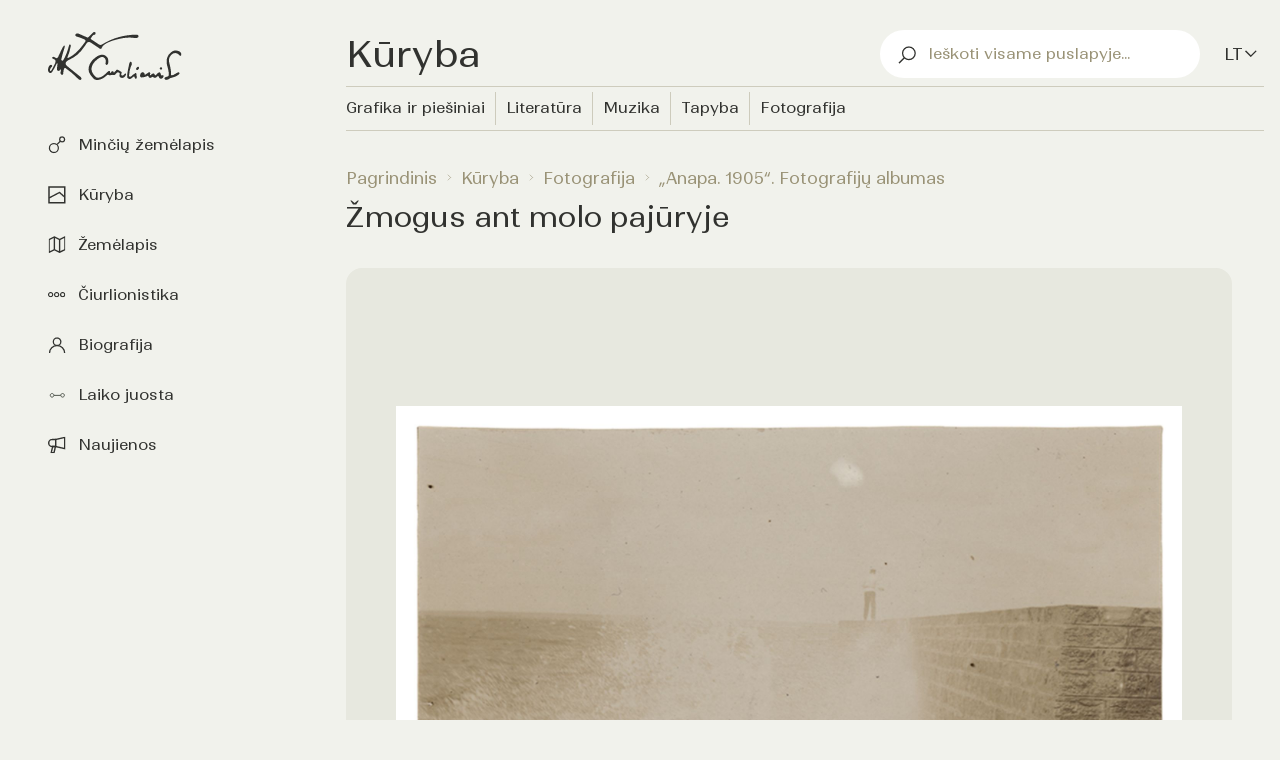

--- FILE ---
content_type: text/html;charset=utf-8
request_url: https://ciurlionis.eu/content/zmogus-ant-molo-pajuryje-cl-47-25
body_size: 28981
content:
<!DOCTYPE html>
<html lang="lt" dir="ltr">
<head><meta charset="utf-8">
<title>Žmogus ant molo pajūryje</title>
<meta name="viewport" content="width=device-width, initial-scale=1">
<meta name="robots" content="index">
<link rel="icon" type="image/x-icon" href="/favicon.ico">
<link id="i18n-alt-lt" rel="alternate" href="http://localhost:3000/content/zmogus-ant-molo-pajuryje-cl-47-25" hreflang="lt">
<link id="i18n-alt-en" rel="alternate" href="http://localhost:3000/en/content/zmogus-ant-molo-pajuryje-cl-47-25" hreflang="en">
<link id="i18n-alt-en-US" rel="alternate" href="http://localhost:3000/en/content/zmogus-ant-molo-pajuryje-cl-47-25" hreflang="en-US">
<link id="i18n-xd" rel="alternate" href="http://localhost:3000/content/zmogus-ant-molo-pajuryje-cl-47-25" hreflang="x-default">
<link id="i18n-can" rel="canonical" href="http://localhost:3000/content/zmogus-ant-molo-pajuryje-cl-47-25">
<meta id="i18n-og" content="lt" property="og:locale">
<meta id="i18n-og-alt-en-US" content="en_US" property="og:locale:alternate">
<meta property="og:title" content="Žmogus ant molo pajūryje">
<meta name="description" content="M. K. Čiurlionio daryta žmogaus ant molo fotografija. Nuotrauka iš M. K. Čiurlionio fotografijų albumo „Anapa. 1905“.
">
<meta property="og:description" content="M. K. Čiurlionio daryta žmogaus ant molo fotografija. Nuotrauka iš M. K. Čiurlionio fotografijų albumo „Anapa. 1905“.
">
<meta property="og:image" content="https://storage.googleapis.com/museum-data-prod/thumbnail-5f155fd4-a3d9-46bc-9b72-e0911473ffd9.jpg">
<meta name="twitter:card" content="summary_large_image">
<meta name="author" content="Mikalojus Konstantinas Čiurlionis">
<script type="application/ld+json" defer="">{"@context":"https://schema.org","@type":"VisualArtwork","name":"Žmogus ant molo pajūryje 47-25","artist":{"@type":"Person","name":"M.K. Čiurlionis"},"artform":"Fotografija","description":"Photo of a man on the pier made by M. K. Čiurlionis. The photo is from M. K. Čiurlionis photo album „Anapa. 1905“.\n","image":"https://storage.googleapis.com/museum-data-prod/large-5f155fd4-a3d9-46bc-9b72-e0911473ffd9.jpg","materialExtent":"<p> On top of a brockwork pier there is a person standing and looking out to the stormy sea. He is turned away from the viewer. There are waves smashing up against the pier. We can see the foam in the photo which reach the top of the pier.</p>","size":"5,2 x 8","about":"<p> On top of a brockwork pier there is a person standing and looking out to the stormy sea. He is turned away from the viewer. There are waves smashing up against the pier. We can see the foam in the photo which reach the top of the pier.</p>"}</script><link rel="modulepreload" as="script" crossorigin href="/_nuxt/entry.230779df.js"><link rel="preload" as="style" href="/_nuxt/entry.0957ed4e.css"><link rel="modulepreload" as="script" crossorigin href="/_nuxt/default.d21d0de4.js"><link rel="modulepreload" as="script" crossorigin href="/_nuxt/DefaultSidebar.f7911ad0.js"><link rel="preload" as="style" href="/_nuxt/DefaultSidebar.594f413e.css"><link rel="modulepreload" as="script" crossorigin href="/_nuxt/nuxt-link.aabc28f8.js"><link rel="modulepreload" as="script" crossorigin href="/_nuxt/_slug_.ff825a1e.js"><link rel="preload" as="style" href="/_nuxt/_slug_.97541e21.css"><link rel="modulepreload" as="script" crossorigin href="/_nuxt/Header.e368cc17.js"><link rel="preload" as="style" href="/_nuxt/Header.47d92d49.css"><link rel="modulepreload" as="script" crossorigin href="/_nuxt/_commonjsHelpers.725317a4.js"><link rel="modulepreload" as="script" crossorigin href="/_nuxt/useEscapeKey.679208fd.js"><link rel="modulepreload" as="script" crossorigin href="/_nuxt/date.utils.87be8253.js"><link rel="modulepreload" as="script" crossorigin href="/_nuxt/ImageCard.9fc62737.js"><link rel="preload" as="style" href="/_nuxt/ImageCard.660d5c18.css"><link rel="prefetch" as="script" crossorigin href="/_nuxt/pdfmake.ea81e917.js"><link rel="prefetch" as="script" crossorigin href="/_nuxt/vfs_fonts.7b67f08d.js"><link rel="prefetch" as="script" crossorigin href="/_nuxt/index.8157811b.js"><link rel="prefetch" as="script" crossorigin href="/_nuxt/xlsx.core.min.05a6d37c.js"><link rel="prefetch" as="script" crossorigin href="/_nuxt/error-component.230ff696.js"><link rel="stylesheet" href="/_nuxt/entry.0957ed4e.css"><link rel="stylesheet" href="/_nuxt/DefaultSidebar.594f413e.css"><link rel="stylesheet" href="/_nuxt/_slug_.97541e21.css"><link rel="stylesheet" href="/_nuxt/Header.47d92d49.css"><link rel="stylesheet" href="/_nuxt/ImageCard.660d5c18.css"><style>.grid-container[data-v-c684232b]{display:grid;gap:1.5rem;grid-template-areas:"logo main" "sidebar main" "sidebar footer";grid-template-columns:1fr 4fr;grid-template-rows:auto 1fr auto;margin:0 1rem;min-height:100vh}.logo[data-v-c684232b]{grid-area:logo;padding:32px 0 16px 32px;position:sticky;top:0}header[data-v-c684232b]{grid-area:header}.sidebar[data-v-c684232b]{bottom:500px;grid-area:sidebar;height:calc(100vh - 150px);overflow:auto;padding-right:12px;position:sticky;top:80px}[data-v-c684232b]::-webkit-scrollbar{border-radius:8px;width:6px}[data-v-c684232b]::-webkit-scrollbar-track{background:transparent;border-radius:8px}[data-v-c684232b]::-webkit-scrollbar-thumb{background:#999276;border-radius:8px}[data-v-c684232b]::-webkit-scrollbar-thumb:hover{background:#555}main[data-v-c684232b]{grid-area:main}footer[data-v-c684232b]{grid-area:footer}@media (max-width:1536px){.grid-container[data-v-c684232b]{grid-gap:1.5rem;grid-template-columns:1fr 3fr;margin:0 1rem}}@media (max-width:1280px){.grid-container[data-v-c684232b]{grid-gap:1.5rem;grid-template-columns:2fr 6fr;margin:0 1rem}}@media (max-width:1029px){.logo[data-v-c684232b]{display:none}.sidebar[data-v-c684232b]{grid-area:sidebar;height:calc(100vh - 40px);top:0}}@media (max-width:768px){.grid-container[data-v-c684232b]{grid-gap:0;grid-template-areas:"main" "footer";grid-template-columns:1fr;grid-template-rows:auto;margin:0 1rem;min-height:100vh;padding-bottom:2rem}.logo[data-v-c684232b],.sidebar[data-v-c684232b]{display:none}}@media (max-width:360px){.logo[data-v-c684232b]{width:10px}}</style><style>.footer[data-v-833f0dc0]{border-top:1px solid #999276;margin-bottom:25px;padding:18px 5px 0}.footer-item[data-v-833f0dc0]{display:flex;justify-content:space-between}.footer-item p[data-v-833f0dc0]{text-align:left}.footer-main[data-v-833f0dc0]{display:flex;flex-wrap:wrap;justify-content:space-between;padding:18px 0 0}p[data-v-833f0dc0]{margin-bottom:16px;text-align:center}img[data-v-833f0dc0]{height:70px;margin-left:15px;-o-object-fit:contain;object-fit:contain;width:150px}section[data-v-833f0dc0]{align-items:center;display:flex;flex-basis:33%;flex-direction:column}section p[data-v-833f0dc0]{font-weight:600}section .images[data-v-833f0dc0]{display:flex}a[data-v-833f0dc0]{color:#232380;text-decoration:underline}@media (max-width:768px){.footer-main[data-v-833f0dc0]{display:block}.footer-item p[data-v-833f0dc0]{text-align:center}img[data-v-833f0dc0]{height:50px;width:120px}img[data-v-833f0dc0]:first-child{margin-left:0}a[data-v-833f0dc0]{margin-left:10px}a[data-v-833f0dc0]:first-child{margin-left:0}section[data-v-833f0dc0]{margin-bottom:30px}}@media (max-width:640px){.footer-item[data-v-833f0dc0]{display:block}p[data-v-833f0dc0]{font-size:14px}}</style><style>.content-panel[data-v-82e12f95]{--tw-bg-opacity:1;background-color:#e7e8df;background-color:rgb(231 232 223/var(--tw-bg-opacity));border-radius:16px;padding:50px}.content-panel[data-v-82e12f95],.related-items[data-v-82e12f95]{margin-right:32px}.related-items[data-v-82e12f95]{margin-top:55px}@media (max-width:1024px){.content-panel[data-v-82e12f95]{margin-right:0;padding:36px}.related-items[data-v-82e12f95]{margin-right:0}}@media (max-width:768px){.content-panel[data-v-82e12f95]{padding-left:18px;padding-right:18px}}@media (max-width:640px){.content-panel[data-v-82e12f95]{padding-left:8px;padding-right:8px}}</style><style>.image[data-v-5c0e95e2]{display:flex;justify-content:center;margin-bottom:25px}.main[data-v-5c0e95e2]{display:flex;justify-content:space-between}.panel-content[data-v-5c0e95e2]{display:block;flex-shrink:0;width:240px}.main-content[data-v-5c0e95e2]{flex-grow:1;margin-right:60px}@media (max-width:1280px){.panel-content[data-v-5c0e95e2]{width:200px}}@media (max-width:1024px){.main[data-v-5c0e95e2]{display:block}.main-content[data-v-5c0e95e2]{margin-right:0}}</style><style>.uncover-icon[data-v-594cd173]{display:flex;justify-content:center}.uncover-icon button[data-v-594cd173]{cursor:pointer}.uncover-image-container[data-v-594cd173]{display:inline-block;position:relative}.main-image[data-v-594cd173]{-o-object-fit:contain;object-fit:contain;width:100%}.draft-image[data-v-594cd173],.main-image[data-v-594cd173]{display:block;height:700px}.draft-image[data-v-594cd173]{max-width:unset}.draft-outer-container[data-v-594cd173]{bottom:0;left:0;overflow:hidden;position:absolute;top:0}.vertical-line[data-v-594cd173]{background-color:hsla(0,0%,100%,.5);bottom:54px;pointer-events:none;position:absolute;top:0;width:2px}img[data-v-594cd173]{cursor:pointer}@media (max-width:1024px){.draft-image[data-v-594cd173],.main-image[data-v-594cd173]{height:500px}.uncover-icon[data-v-594cd173]{display:none}}@media (max-width:768px){.draft-image[data-v-594cd173],.main-image[data-v-594cd173]{height:400px}}@media (max-width:640px){.draft-image[data-v-594cd173],.main-image[data-v-594cd173]{height:300px}}</style><style>.image-preview{position:relative}.overlay{align-items:center;background-color:rgba(0,0,0,.5);display:flex;height:100%;justify-content:center;left:0;position:fixed;top:0;width:100%;z-index:1000}.full-screen-image{max-height:95%;max-width:95%;-o-object-fit:contain;object-fit:contain}.fade-enter-active,.fade-leave-active{transition:opacity .3s ease}.fade-enter,.fade-leave-to{opacity:0}.close{cursor:pointer;top:20px}.close,.prev{left:30px;position:absolute}.next{position:absolute;right:30px}.nav{color:#fff;font-size:48px;text-shadow:0 0 4px #000}</style><style>h1[data-v-19c27abe]{font-size:48px;line-height:58px}h1[data-v-19c27abe],p[data-v-19c27abe]{font-weight:400}p[data-v-19c27abe]{font-size:15px;line-height:24px}@media (max-width:640px){h1[data-v-19c27abe]{font-size:30px;line-height:1.25}}</style><style>p[data-v-9f046f0f]{font-size:15px;font-weight:400;line-height:24px}p[data-v-9f046f0f] h1{font-size:24px;font-weight:700;line-height:32px;margin-bottom:16px}p[data-v-9f046f0f] h2{font-size:20px;font-weight:700;line-height:28px;margin-bottom:16px}p[data-v-9f046f0f] h3{font-size:18px;font-weight:700;line-height:24px;margin-bottom:16px}p[data-v-9f046f0f] a{color:#1f1fc3}@media (max-width:640px){.formatted-text-html[data-v-9f046f0f] a{-webkit-hyphens:auto;hyphens:auto;word-break:break-word}}</style><style>h4[data-v-b950c69a]{font-size:16px;font-weight:500;text-transform:uppercase}.tag-content[data-v-b950c69a]{font-size:18px;font-weight:400}</style><style>a[data-v-622a7130]{text-decoration:underline}</style><style>a[data-v-58a0adde]{text-decoration:underline}.value[data-v-58a0adde]{align-items:center;display:flex}.icon[data-v-58a0adde]{margin-bottom:8px;margin-right:8px}@media (max-width:640px){li[data-v-58a0adde]{padding-bottom:8px}}</style></head>
<body class="bg-background container mx-auto"><div id="__nuxt"><div><!--[--><!--[--><!--[--><!----><!----><!----><!----><!----><!--]--><!--[--><!----><!----><!--]--><!--]--><!--[--><!--[--><div class="grid-container" data-v-c684232b><a href="/" class="logo" data-v-c684232b><img src="/images/logo.svg" alt="Puslapio logotipas"></a><nav id="sidebar" role="navigation" class="sidebar" aria-label="Sidebar Navigation" data-v-c684232b data-v-296737f7><ul data-v-296737f7><!--[--><li data-v-296737f7><a href="/mind-map" class="link" data-v-296737f7><img src="/images/icons/mind-map.svg" alt="logo-Minčių žemėlapis" data-v-296737f7><!----> Minčių žemėlapis</a></li><li data-v-296737f7><a href="/gallery" class="link" data-v-296737f7><img src="/images/icons/gallery.svg" alt="logo-Kūryba" data-v-296737f7><!----> Kūryba</a></li><li data-v-296737f7><a href="/map" class="link" data-v-296737f7><img src="/images/icons/map.svg" alt="logo-Žemėlapis" data-v-296737f7><!----> Žemėlapis</a></li><li data-v-296737f7><a href="/ciurlionistics" class="link" data-v-296737f7><img src="/images/icons/ciurlionis-about.svg" alt="logo-Čiurlionistika" data-v-296737f7><!----> Čiurlionistika</a></li><li data-v-296737f7><a href="/biography" class="link" data-v-296737f7><img src="/images/icons/personality.svg" alt="logo-Biografija" data-v-296737f7><!----> Biografija</a></li><li data-v-296737f7><a href="/timeline" class="link" data-v-296737f7><img src="/images/icons/timeline.svg" alt="logo-Laiko juosta" data-v-296737f7><!----> Laiko juosta</a></li><li data-v-296737f7><a href="/news" class="link" data-v-296737f7><img src="/images/icons/news.svg" alt="logo-Naujienos" data-v-296737f7><!----> Naujienos</a></li><!--]--></ul><span data-v-296737f7 data-v-54c9a6eb></span><!----></nav><main data-v-c684232b><!--[--><!--[--><!--[--><header class="hidden md:block" data-v-66266357><div class="navigation-tree" data-v-66266357 data-v-fc37b719><section class="title-wrapper" data-v-fc37b719><h1 data-v-fc37b719>Kūryba</h1><div class="title-right-wrapper" data-v-fc37b719><div class="search-input search" data-v-fc37b719 data-v-bd55a460><div class="searchable" data-v-bd55a460 data-v-b6b7d16e><section class="search" data-v-b6b7d16e><div class="icon-wrapper" data-v-b6b7d16e><svg width="18" height="18" viewbox="0 0 18 18" fill="none" xmlns="http://www.w3.org/2000/svg" class="icon" data-v-b6b7d16e><path d="M10.8729 13.574C14.3451 13.574 17.1599 10.7592 17.1599 7.28698C17.1599 3.81478 14.3451 1 10.8729 1C7.40072 1 4.58594 3.81478 4.58594 7.28698C4.58594 10.7592 7.40072 13.574 10.8729 13.574Z" stroke="#31322F" stroke-width="1.3" stroke-miterlimit="10"></path><path d="M6.41938 11.7383L1 17.1577" stroke="#31322F" stroke-width="1.3" stroke-miterlimit="10"></path></svg></div><form data-v-b6b7d16e><input role="search" placeholder="Ieškoti visame puslapyje..." value="" data-v-b6b7d16e></form></section><section class="block lg:hidden" data-v-b6b7d16e><button data-v-b6b7d16e><svg width="28" height="28" viewbox="0 0 18 18" fill="none" xmlns="http://www.w3.org/2000/svg" data-v-b6b7d16e><path d="M10.8729 13.574C14.3451 13.574 17.1599 10.7592 17.1599 7.28698C17.1599 3.81478 14.3451 1 10.8729 1C7.40072 1 4.58594 3.81478 4.58594 7.28698C4.58594 10.7592 7.40072 13.574 10.8729 13.574Z" stroke="#31322F" stroke-width="1.3" stroke-miterlimit="10"></path><path d="M6.41938 11.7383L1 17.1577" stroke="#31322F" stroke-width="1.3" stroke-miterlimit="10"></path></svg></button><!----></section></div><!----></div><div class="dropdown-wrapper language-switcher hidden lg:block" data-v-fc37b719 data-v-7e86af42><button class="dropdown-toggle" aria-haspopup="true" aria-expanded="false" aria-controls="dropdown-menu" ara-label="Selected Language: lt" data-v-7e86af42><span data-v-7e86af42>lt</span><img src="/images/icons/arrow-down.svg" alt="Toggle menu" data-v-7e86af42></button><!----></div></div></section><div class="navigation-wrapper" data-v-fc37b719><ul class="navigation" data-v-fc37b719><!--[--><li class="flex-item" data-v-fc37b719><a href="/gallery/graphics" class="" data-v-fc37b719>Grafika ir piešiniai</a></li><li class="flex-item" data-v-fc37b719><a href="/gallery/literature" class="" data-v-fc37b719>Literatūra</a></li><li class="flex-item" data-v-fc37b719><a href="/gallery/music" class="" data-v-fc37b719>Muzika</a></li><li class="flex-item" data-v-fc37b719><a href="/gallery/painting" class="" data-v-fc37b719>Tapyba</a></li><li class="flex-item" data-v-fc37b719><a href="/gallery/photography" class="" data-v-fc37b719>Fotografija</a></li><!--]--></ul><div class="other-items" data-v-fc37b719><!----></div></div><!----></div><section class="page-title" data-v-66266357 data-v-5efd3553><nav id="breadcrumbs" role="navigation" class="breadcrumbs hidden md:block" data-v-5efd3553 data-v-5b12674a><ul class="breadcrumbs" data-v-5b12674a><!--[--><li data-v-5b12674a><a href="/" class="link" data-v-5b12674a>Pagrindinis</a><svg width="8" height="9" viewbox="0 0 8 9" fill="none" xmlns="http://www.w3.org/2000/svg" class="arrow" data-v-5b12674a><line y1="-0.272736" x2="4.24278" y2="-0.272736" transform="matrix(0.707107 0.707107 0.707107 -0.707107 3 1.5)" stroke="#999276" stroke-width="0.545472"></line><line x1="2.80715" y1="7.30739" x2="5.80724" y2="4.30729" stroke="#999276" stroke-width="0.545472"></line></svg></li><li data-v-5b12674a><a href="/gallery" class="link" data-v-5b12674a>Kūryba</a><svg width="8" height="9" viewbox="0 0 8 9" fill="none" xmlns="http://www.w3.org/2000/svg" class="arrow" data-v-5b12674a><line y1="-0.272736" x2="4.24278" y2="-0.272736" transform="matrix(0.707107 0.707107 0.707107 -0.707107 3 1.5)" stroke="#999276" stroke-width="0.545472"></line><line x1="2.80715" y1="7.30739" x2="5.80724" y2="4.30729" stroke="#999276" stroke-width="0.545472"></line></svg></li><li data-v-5b12674a><a href="/gallery/photography" class="link" data-v-5b12674a>Fotografija</a><svg width="8" height="9" viewbox="0 0 8 9" fill="none" xmlns="http://www.w3.org/2000/svg" class="arrow" data-v-5b12674a><line y1="-0.272736" x2="4.24278" y2="-0.272736" transform="matrix(0.707107 0.707107 0.707107 -0.707107 3 1.5)" stroke="#999276" stroke-width="0.545472"></line><line x1="2.80715" y1="7.30739" x2="5.80724" y2="4.30729" stroke="#999276" stroke-width="0.545472"></line></svg></li><li data-v-5b12674a><a href="/gallery/photography/fotografiju-albumas-anapa" class="link" data-v-5b12674a>„Anapa. 1905“. Fotografijų albumas</a><!----></li><!--]--></ul></nav><h1 data-v-5efd3553>Žmogus ant molo pajūryje</h1></section></header><div data-v-66266357><!----><header class="flex md:hidden" data-v-66266357><div class="header-left flex" data-v-66266357><button data-v-66266357><svg xmlns="http://www.w3.org/2000/svg" width="36" height="36" viewbox="0 0 24 24" class="mr-4" data-v-66266357><path fill="currentColor" d="M3 6h18v2H3V6m0 5h18v2H3v-2m0 5h18v2H3v-2Z"></path></svg></button><a href="/" class="logo header-logo" data-v-66266357><img src="/images/logo.svg" alt="Puslapio logotipas"></a></div><div class="header-right" data-v-66266357><div class="search-input search" data-v-66266357 data-v-bd55a460><div class="searchable" data-v-bd55a460 data-v-b6b7d16e><section class="search" data-v-b6b7d16e><div class="icon-wrapper" data-v-b6b7d16e><svg width="18" height="18" viewbox="0 0 18 18" fill="none" xmlns="http://www.w3.org/2000/svg" class="icon" data-v-b6b7d16e><path d="M10.8729 13.574C14.3451 13.574 17.1599 10.7592 17.1599 7.28698C17.1599 3.81478 14.3451 1 10.8729 1C7.40072 1 4.58594 3.81478 4.58594 7.28698C4.58594 10.7592 7.40072 13.574 10.8729 13.574Z" stroke="#31322F" stroke-width="1.3" stroke-miterlimit="10"></path><path d="M6.41938 11.7383L1 17.1577" stroke="#31322F" stroke-width="1.3" stroke-miterlimit="10"></path></svg></div><form data-v-b6b7d16e><input role="search" placeholder="Ieškoti visame puslapyje..." value="" data-v-b6b7d16e></form></section><section class="block lg:hidden" data-v-b6b7d16e><button data-v-b6b7d16e><svg width="28" height="28" viewbox="0 0 18 18" fill="none" xmlns="http://www.w3.org/2000/svg" data-v-b6b7d16e><path d="M10.8729 13.574C14.3451 13.574 17.1599 10.7592 17.1599 7.28698C17.1599 3.81478 14.3451 1 10.8729 1C7.40072 1 4.58594 3.81478 4.58594 7.28698C4.58594 10.7592 7.40072 13.574 10.8729 13.574Z" stroke="#31322F" stroke-width="1.3" stroke-miterlimit="10"></path><path d="M6.41938 11.7383L1 17.1577" stroke="#31322F" stroke-width="1.3" stroke-miterlimit="10"></path></svg></button><!----></section></div><!----></div></div></header><div class="wrapper flex md:hidden" data-v-66266357 data-v-79b3d3a5><div class="navigation-tree" data-v-79b3d3a5><ul data-v-79b3d3a5><!--[--><li data-v-79b3d3a5><a href="/gallery/graphics" class="flex-item" data-v-79b3d3a5>Grafika ir piešiniai</a></li><li data-v-79b3d3a5><a href="/gallery/literature" class="flex-item" data-v-79b3d3a5>Literatūra</a></li><li data-v-79b3d3a5><a href="/gallery/music" class="flex-item" data-v-79b3d3a5>Muzika</a></li><li data-v-79b3d3a5><a href="/gallery/painting" class="flex-item" data-v-79b3d3a5>Tapyba</a></li><li data-v-79b3d3a5><a href="/gallery/photography" class="flex-item" data-v-79b3d3a5>Fotografija</a></li><!--]--><li data-v-79b3d3a5> </li></ul></div></div><section class="page-title mb-2 flex md:hidden" data-v-66266357 data-v-5efd3553><nav id="breadcrumbs" role="navigation" class="breadcrumbs hidden md:block" data-v-5efd3553 data-v-5b12674a><ul class="breadcrumbs" data-v-5b12674a><!--[--><li data-v-5b12674a><a href="/" class="link" data-v-5b12674a>Pagrindinis</a><svg width="8" height="9" viewbox="0 0 8 9" fill="none" xmlns="http://www.w3.org/2000/svg" class="arrow" data-v-5b12674a><line y1="-0.272736" x2="4.24278" y2="-0.272736" transform="matrix(0.707107 0.707107 0.707107 -0.707107 3 1.5)" stroke="#999276" stroke-width="0.545472"></line><line x1="2.80715" y1="7.30739" x2="5.80724" y2="4.30729" stroke="#999276" stroke-width="0.545472"></line></svg></li><li data-v-5b12674a><a href="/gallery" class="link" data-v-5b12674a>Kūryba</a><svg width="8" height="9" viewbox="0 0 8 9" fill="none" xmlns="http://www.w3.org/2000/svg" class="arrow" data-v-5b12674a><line y1="-0.272736" x2="4.24278" y2="-0.272736" transform="matrix(0.707107 0.707107 0.707107 -0.707107 3 1.5)" stroke="#999276" stroke-width="0.545472"></line><line x1="2.80715" y1="7.30739" x2="5.80724" y2="4.30729" stroke="#999276" stroke-width="0.545472"></line></svg></li><li data-v-5b12674a><a href="/gallery/photography" class="link" data-v-5b12674a>Fotografija</a><svg width="8" height="9" viewbox="0 0 8 9" fill="none" xmlns="http://www.w3.org/2000/svg" class="arrow" data-v-5b12674a><line y1="-0.272736" x2="4.24278" y2="-0.272736" transform="matrix(0.707107 0.707107 0.707107 -0.707107 3 1.5)" stroke="#999276" stroke-width="0.545472"></line><line x1="2.80715" y1="7.30739" x2="5.80724" y2="4.30729" stroke="#999276" stroke-width="0.545472"></line></svg></li><li data-v-5b12674a><a href="/gallery/photography/fotografiju-albumas-anapa" class="link" data-v-5b12674a>„Anapa. 1905“. Fotografijų albumas</a><!----></li><!--]--></ul></nav><h1 data-v-5efd3553>Žmogus ant molo pajūryje</h1></section><nav id="breadcrumbs" role="navigation" class="mb-6 flex md:hidden breadcrumbs" data-v-66266357 data-v-5b12674a><ul class="breadcrumbs" data-v-5b12674a><!--[--><li data-v-5b12674a><a href="/" class="link" data-v-5b12674a>Pagrindinis</a><svg width="8" height="9" viewbox="0 0 8 9" fill="none" xmlns="http://www.w3.org/2000/svg" class="arrow" data-v-5b12674a><line y1="-0.272736" x2="4.24278" y2="-0.272736" transform="matrix(0.707107 0.707107 0.707107 -0.707107 3 1.5)" stroke="#999276" stroke-width="0.545472"></line><line x1="2.80715" y1="7.30739" x2="5.80724" y2="4.30729" stroke="#999276" stroke-width="0.545472"></line></svg></li><li data-v-5b12674a><a href="/gallery" class="link" data-v-5b12674a>Kūryba</a><svg width="8" height="9" viewbox="0 0 8 9" fill="none" xmlns="http://www.w3.org/2000/svg" class="arrow" data-v-5b12674a><line y1="-0.272736" x2="4.24278" y2="-0.272736" transform="matrix(0.707107 0.707107 0.707107 -0.707107 3 1.5)" stroke="#999276" stroke-width="0.545472"></line><line x1="2.80715" y1="7.30739" x2="5.80724" y2="4.30729" stroke="#999276" stroke-width="0.545472"></line></svg></li><li data-v-5b12674a><a href="/gallery/photography" class="link" data-v-5b12674a>Fotografija</a><svg width="8" height="9" viewbox="0 0 8 9" fill="none" xmlns="http://www.w3.org/2000/svg" class="arrow" data-v-5b12674a><line y1="-0.272736" x2="4.24278" y2="-0.272736" transform="matrix(0.707107 0.707107 0.707107 -0.707107 3 1.5)" stroke="#999276" stroke-width="0.545472"></line><line x1="2.80715" y1="7.30739" x2="5.80724" y2="4.30729" stroke="#999276" stroke-width="0.545472"></line></svg></li><li data-v-5b12674a><a href="/gallery/photography/fotografiju-albumas-anapa" class="link" data-v-5b12674a>„Anapa. 1905“. Fotografijų albumas</a><!----></li><!--]--></ul></nav></div><!--]--><!--[--><section class="content-panel" data-v-82e12f95><section role="presentation" data-v-82e12f95 data-v-5c0e95e2><section class="image" data-v-5c0e95e2><div class="uncover-image-container" data-v-5c0e95e2 data-v-594cd173><div class="image-preview" data-v-594cd173><!--[--><img class="main-image" src="https://storage.googleapis.com/museum-data-prod/large-5f155fd4-a3d9-46bc-9b72-e0911473ffd9.jpg" alt="Paveikslėlis elementui: Žmogus ant molo pajūryje" data-v-594cd173><!--]--><!----></div><!----><!----></div></section><!----><section class="main" data-v-5c0e95e2><section class="main-content" data-v-5c0e95e2><div class="mb-8" data-v-5c0e95e2 data-v-19c27abe><h1 class="mb-8" data-v-19c27abe>Žmogus ant molo pajūryje</h1><span data-v-19c27abe></span></div><div data-v-5c0e95e2><!--[--><section class="mb-8"><span data-v-9f046f0f></span></section><!--]--></div></section><section class="panel-content" data-v-5c0e95e2><ul data-v-5c0e95e2 data-v-b950c69a><!--[--><li class="mb-8" data-v-b950c69a><h4 data-v-b950c69a>Data</h4><div class="tag-content" data-v-b950c69a><div data-v-b950c69a data-v-622a7130><a href="/gallery?date=1905" class="" data-v-622a7130>1905 m.</a></div></div></li><li class="mb-8" data-v-b950c69a><h4 data-v-b950c69a>Dydis</h4><div class="tag-content" data-v-b950c69a><ul data-v-b950c69a data-v-58a0adde><!--[--><li data-v-58a0adde><div data-v-58a0adde>5,2 x 8</div></li><!--]--></ul></div></li><li class="mb-8" data-v-b950c69a><h4 data-v-b950c69a>Inventorinis nr.</h4><div class="tag-content" data-v-b950c69a><ul data-v-b950c69a data-v-58a0adde><!--[--><li data-v-58a0adde><div data-v-58a0adde>Čl 47, p. 25</div></li><!--]--></ul></div></li><li class="mb-8" data-v-b950c69a><h4 data-v-b950c69a>Ciklas</h4><div class="tag-content" data-v-b950c69a><ul data-v-b950c69a data-v-58a0adde><!--[--><li data-v-58a0adde><a href="/gallery/photography/fotografiju-albumas-anapa" class="capitalize value" data-v-58a0adde><!----> „Anapa. 1905“. Fotografijų albumas</a></li><!--]--></ul></div></li><!--]--></ul></section></section></section></section><!----><!--]--><!--]--><!--]--></main><footer data-v-c684232b><footer class="mt-8 footer" data-v-c684232b data-v-833f0dc0><div class="footer-item" data-v-833f0dc0><p data-v-833f0dc0>Svetainės turinys nuolat pildomas</p><p data-v-833f0dc0>El. paštas: <a href="mailto: ciurlionis.eu@gmail.com " data-v-833f0dc0>ciurlionis.eu@gmail.com</a></p></div><div class="footer-main" data-v-833f0dc0><section data-v-833f0dc0><p data-v-833f0dc0>Svetainę administruoja</p><a href="https://ciurlionis.lt/" rel="noopener noreferrer" data-v-833f0dc0><img class="mkc" src="/images/mkc_muziejus.png" alt="M. K. Čiurlionio Muziejus" data-v-833f0dc0></a></section><section data-v-833f0dc0><p data-v-833f0dc0>Svetainę finansavo</p><div class="images" data-v-833f0dc0><a href="https://lrkm.lrv.lt/" rel="noopener noreferrer" data-v-833f0dc0><img src="/images/lkm.png" alt="Lietuvos Kultūros Ministerija" data-v-833f0dc0></a><a href="https://www.ltkt.lt/" rel="noopener noreferrer" data-v-833f0dc0><img src="/images/lkt.png" alt="Lietuvos Kultūros Taryba" data-v-833f0dc0></a></div></section><section data-v-833f0dc0><p data-v-833f0dc0>Partneriai</p><div class="images" data-v-833f0dc0><a href="https://mkcnamai.lt/" rel="noopener noreferrer" data-v-833f0dc0><img src="/images/mkcnamai.png" alt="Čiurlionio namai" data-v-833f0dc0></a><a href="https://www.dailyartmagazine.com/" rel="noopener noreferrer" data-v-833f0dc0><img src="/images/dailyart.png" alt="DailyArt" data-v-833f0dc0></a><a href="https://sneakybox.biz/" rel="noopener noreferrer" data-v-833f0dc0><img src="/images/sneakybox.png" alt="SneakyBox" data-v-833f0dc0></a></div></section></div></footer></footer></div><!--]--><!--]--><!--]--></div></div><script>window.__NUXT__=(function(a,b,c,d,e,f,g,h,i,j,k,l,m,n,o,p,q,r,s,t,u,v,w,x,y,z,A,B,C,D,E,F,G,H,I,J,K,L,M,N,O,P,Q,R,S,T,U,V,W,X,Y,Z,_,$,aa,ab,ac,ad,ae,af,ag,ah,ai,aj,ak,al,am,an,ao,ap,aq,ar,as,at,au,av,aw,ax,ay,az,aA,aB,aC,aD,aE,aF,aG,aH,aI,aJ,aK,aL,aM,aN,aO,aP,aQ,aR,aS,aT,aU,aV,aW,aX,aY,aZ,a_,a$,ba,bb,bc,bd,be,bf,bg,bh,bi,bj,bk,bl,bm,bn,bo,bp,bq,br,bs,bt,bu,bv,bw,bx,by,bz,bA,bB,bC,bD,bE,bF,bG,bH,bI,bJ,bK,bL,bM,bN,bO,bP,bQ,bR,bS,bT,bU,bV,bW,bX,bY,bZ,b_,b$,ca,cb,cc,cd,ce,cf,cg,ch,ci,cj,ck,cl,cm,cn,co,cp,cq,cr,cs,ct,cu,cv,cw,cx,cy,cz,cA,cB,cC,cD,cE,cF,cG,cH,cI,cJ,cK,cL,cM,cN,cO,cP,cQ,cR,cS,cT,cU,cV,cW,cX,cY,cZ,c_,c$,da,db,dc,dd,de,df,dg,dh,di,dj,dk,dl,dm,dn,do0,dp,dq,dr,ds,dt,du,dv,dw,dx,dy,dz,dA,dB,dC,dD,dE,dF,dG,dH,dI,dJ,dK,dL,dM,dN,dO,dP,dQ,dR,dS){dL.order=f;dL.baseAttributeId=bg;dL.attributeInstanceId="49947c3f-2c39-462e-b8fc-d23e90ed1f78";dL.type=i;dL.slug=bh;dL.configuration=b;dL.values=[{languageCode:d,value:"The Man on the Pier",order:f},{languageCode:c,value:dM,order:f}];dL.titles=[{languageCode:d,value:x},{languageCode:c,value:x}];dN.order=h;dN.baseAttributeId=ba;dN.attributeInstanceId="61ee3df4-0925-4451-af79-ee8ddb33eb70";dN.type=n;dN.slug=bb;dN.configuration={name:"5f155fd4-a3d9-46bc-9b72-e0911473ffd9.png",large:"large-5f155fd4-a3d9-46bc-9b72-e0911473ffd9.jpg",medium:"medium-5f155fd4-a3d9-46bc-9b72-e0911473ffd9.jpg",thumbnail:"thumbnail-5f155fd4-a3d9-46bc-9b72-e0911473ffd9.jpg"};dN.values=[];dN.titles=[{languageCode:c,value:bc}];dO.order=aS;dO.baseAttributeId=dx;dO.attributeInstanceId="1a671f3d-3f82-4c90-b3f1-ccbe798d6f3a";dO.type=i;dO.slug=dy;dO.configuration=b;dO.values=[{languageCode:d,value:"Photo of a man on the pier made by M. K. Čiurlionis. The photo is from M. K. Čiurlionis photo album „Anapa. 1905“.\n",order:f},{languageCode:c,value:"M. K. Čiurlionio daryta žmogaus ant molo fotografija. Nuotrauka iš M. K. Čiurlionio fotografijų albumo „Anapa. 1905“.\n",order:f}];dO.titles=[{languageCode:c,value:dz}];dP.order=dC;dP.baseAttributeId=bi;dP.attributeInstanceId="0c46e56b-c28d-439f-a794-4484c8ec07e1";dP.type=v;dP.slug=bj;dP.configuration=b;dP.values=[];dP.titles=[{languageCode:d,value:bk},{languageCode:c,value:bl}];dQ.order=aG;dQ.baseAttributeId=m;dQ.attributeInstanceId="cc4496d4-9fa7-4680-9df3-c7469ccd5d33";dQ.type=o;dQ.slug=o;dQ.configuration={isoDate:a,displayDate:"1905"};dQ.values=[];dQ.titles=[{languageCode:d,value:aL},{languageCode:c,value:aM}];return {data:{$siNM9WAguS:Y,$JrHR9CkMGB:Y},state:{},_errors:{},serverRendered:e,config:{public:{baseUrl:"https:\u002F\u002Fapi.ciurlionis.eu\u002Fv1",imageBaseUrl:"https:\u002F\u002Fstorage.googleapis.com\u002Fmuseum-data-prod\u002F",author:"Mikalojus Konstantinas Čiurlionis",mapId:"97812372deb08b91",mapKey:"AIzaSyCpUw_EszgXFwjK9P-oiPrOD6qpOYyuqOk",gtag:{id:"G-V9VN3YKZFP",config:{},initialConsent:false,loadingStrategy:"defer"}},app:{baseURL:"\u002F",buildAssetsDir:"\u002F_nuxt\u002F",cdnURL:a}},pinia:{features:{features:[{id:"0a242fbe-802e-472d-990c-9c178a0ec491",type:"ciurlionistics",name:"Ciurlionistics",enabled:h,configuration:{tree:{configuration:{id:"1707475980013",name:z,values:[],groupBy:z}}}},{id:"0d6b7619-f05b-4f33-a1b8-ebb4ce1dc326",type:"timeline",name:"Timeline",enabled:h,configuration:b},{id:"2488ef92-c76e-458d-ba9c-a521133b2e26",type:"ciurlionis150Translations",name:"Ciurlionis 150 Translations",enabled:h,configuration:{translations:[{key:"discover.title",values:[{value:Z,languageCode:c},{value:"About the Program",languageCode:d}]},{key:"discover.content",values:[{value:"2025-aisiais švenčiame ypatingą jubiliejų – vienam iškiliausių visų laikų lietuvių menininkų Mikalojui Konstantinui Čiurlioniui sukanka 150 metų. Pristatome jubiliejaus programą, kuri per Čiurlionio erdves ir laiką kviečia skrieti  šviesos ir begalybės trajektorijomis į keturias temines kryptis. Jūsų laukia bemaž pusantro šimto renginių ir iniciatyvų visoje Lietuvoje bei įvairiose užsienio šalyse.",languageCode:c},{value:"In 2025, we celebrate a special anniversary – the 150th birthday of one of the greatest Lithuanian artists of all time, Mikalojus Konstantinas Čiurlionis. We present the anniversary program, which invites you to journey through Čiurlionis’ spaces and time, following the trajectories of light and infinity into four thematic directions. Nearly 150 events and initiatives await you across Lithuania and in various countries worldwide.",languageCode:d}]},{key:"featured.title",values:[{value:"Nepraleiskite",languageCode:c},{value:"Highlights",languageCode:d}]},{key:"organizers.content",values:[{value:"Čia galite rasti ir patogiai atsisiųsti priemones, skirtas jubiliejinės programos „Čiurlioniui 150“ komunikacijai.",languageCode:c},{value:"Here you can download the files for Čiurlionis - 150 anniversary",languageCode:d}]},{key:"sponsors.title",values:[{value:"Švęsti kviečia",languageCode:c},{value:"Our Sponsors",languageCode:d}]}]}},{id:"2d80c0aa-70ae-4bd5-a3c4-523da4753c39",type:"biography",name:A,enabled:h,configuration:{tree:{configuration:{id:"1707475984635",name:B,values:[],groupBy:B}}}},{id:"410b28c4-0026-4bd3-a7ca-e0f3ef38d77c",type:"ciurlionis150FeaturedEvents",name:"Ciurlionis 150 Featured Events",enabled:h,configuration:b},{id:"429caf4f-3715-4ba2-81a8-6a4ccd668ecd",type:_,name:q,enabled:h,configuration:b},{id:"5f75da44-ddf1-4c17-9ab0-2b251f5c29b8",type:"mindMap",name:"Mind Map",enabled:h,configuration:{root:[{id:"root",name:"Root",color:"#003466",titles:[{value:"M. K. Čiurlionis",languageCode:c},{value:"M. K. Ciurlionis",languageCode:d}],children:[{id:"1688916250218",name:l,color:"#5FB8CC",titles:[{value:l,languageCode:c},{value:r,languageCode:d}],children:[{id:"1688916288577",name:s,titles:[{value:s,languageCode:c},{value:$,languageCode:d}],children:[],directLink:aa,contentItemSlug:"fotografija"},{id:"1688916289083",name:C,titles:[{value:C,languageCode:c},{value:D,languageCode:d}],children:[],directLink:"\u002Fgallery\u002Fpainting",contentItemSlug:"tapyba"},{id:"1688916291225",name:E,titles:[{value:E,languageCode:c},{value:ab,languageCode:d}],children:[],directLink:"\u002Fgallery\u002Fliterature",contentItemSlug:"literatura"},{id:"1693485516779",name:F,titles:[{value:F,languageCode:c},{value:ac,languageCode:d}],children:[],directLink:"\u002Fgallery\u002Fmusic",contentItemSlug:"muzika"},{id:"1693896602941",name:ad,titles:[{value:ad,languageCode:c},{value:"Graphics",languageCode:d}],children:[],directLink:"\u002Fgallery\u002Fgraphics",contentItemSlug:"grafika"}],directLink:G},{id:"1688916250787",name:H,color:"#518F76",titles:[{value:H,languageCode:c},{value:ae,languageCode:d}],children:[{id:"1695205339391",name:I,titles:[{value:I,languageCode:c},{value:J,languageCode:d}],children:[],directLink:"\u002Fciurlionistics\u002Ftag-kind-ciurlionistics-researchers"},{id:"1695205499190",name:K,titles:[{value:af,languageCode:d},{value:K,languageCode:c}],children:[],directLink:"\u002Fciurlionistics\u002Ftag-kind-ciurlionistics-books"},{id:"1695205505262",name:ag,titles:[{value:ag,languageCode:c},{value:"Notes",languageCode:d}],children:[],directLink:"\u002Fciurlionistics\u002Ftag-kind-ciurlionistics-notes"}]},{id:"1688916251308",name:L,color:"#3272AE",titles:[{value:L,languageCode:c},{value:A,languageCode:d}],children:[{id:"1695205511109",name:ah,titles:[{value:ah,languageCode:c},{value:"Life",languageCode:d}],children:[],directLink:"\u002Fbiography\u002Ftag-kind-biography-ciurlionis-life"},{id:"1695205512486",name:M,titles:[{value:M,languageCode:c},{value:ai,languageCode:d}],children:[],directLink:"\u002Fbiography\u002Ftag-kind-biography-family"}],directLink:aj}]}]}},{id:"62a11420-1acf-40b9-9327-3d1178f803df",type:"activities",name:"Activities",enabled:h,configuration:b},{id:"72e02345-7fa9-48cd-9088-b8fe70b504bc",type:"events",name:N,enabled:h,configuration:b},{id:"85bf9b7f-61e1-4c0a-8f85-1fc14a91504a",type:"ciurlionis150Featured",name:"Ciurlionis 150 Featured",enabled:h,configuration:b},{id:"98a94d99-2f18-46d9-8f14-1c727cf62956",type:"filters",name:"Filters",enabled:h,configuration:{filterVisibility:{map:{attributeIds:[]},events:{attributeIds:[ak,al,am,an,ao]},gallery:{attributeIds:[ap,aq,ar,as,m,at,au,O]},biography:{attributeIds:[m]},ciurlionistics:{attributeIds:[m]}}}},{id:"b1129acc-5581-49e7-8256-5123fac89e94",type:"ciurlionis150Logos",name:"Ciurlionis 150 Logos",enabled:h,configuration:{sections:[{logos:[{link:"https:\u002F\u002Fciurlionis.lt\u002F",name:"M. K. Ciurlionio Muziejus",image:{type:n,order:f,configuration:{url:"c91303a6-7dd3-4d62-8165-7e692080a5ec.png",type:"image\u002Fpng"}}}],titles:[{value:"Organizatoriai",languageCode:c},{value:"Organizers",languageCode:d}]}]}},{id:"b322baff-4207-4aba-bace-bdddd73a7f58",type:"ciurlionis150Menu",name:"Ciurlionis 150 Menu",enabled:h,configuration:{header:[{link:av,title:[{value:P,languageCode:c},{value:q,languageCode:d}]},{link:a,title:[{value:Z,languageCode:c},{value:"Program",languageCode:d}],children:[{link:"\u002Farticle\u002Fapie-programa",title:[{value:"Programos vizija",languageCode:c},{value:"Vision of the Program",languageCode:d}]},{link:aw,title:[{value:"Renginių kalendorius",languageCode:c},{value:"Events Calendar",languageCode:d}]},{link:"https:\u002F\u002Fciurlioniui150.lt\u002Fen\u002Farticle\u002Fatraminiai-renginiai",title:[{value:"Atraminiai renginiai",languageCode:c},{value:"Programe highlights",languageCode:d}]},{link:"https:\u002F\u002Fciurlioniui150.lt\u002Farticle\u002Finiciatyvos",title:[{value:"Iniciatyvos",languageCode:c},{value:"Initiatives",languageCode:d}]},{link:"https:\u002F\u002Fciurlioniui150.lt\u002Farticle\u002Fmokytojui",title:[{value:"Edukacinės priemonės ir šaltiniai",languageCode:c},{value:"Learning Tools for Educators",languageCode:d}]}]},{link:Q,title:[{value:ax,languageCode:c},{value:ay,languageCode:d}],children:[{link:Q,title:[{value:"Komunikacijos priemonės",languageCode:c},{value:"Communication tools ",languageCode:d}]},{link:"https:\u002F\u002Fciurlioniui150.lt\u002Farticle\u002Fgaires-kulturiniu-edukaciju-organizatoriams",title:[{value:"Gairės kultūrinių edukacijų organizatoriams",languageCode:c}]}]},{link:a,title:[{value:"Gimtadienis",languageCode:c},{value:"Anniversary",languageCode:d}],children:[{link:"https:\u002F\u002Fciurlioniui150.lt\u002Farticle\u002Fciurlionio-diena-tampa-kulturos-svente-programa",title:[{value:"PROGRAMA (Rugsėjo 19–22 d.)",languageCode:c}]},{link:"https:\u002F\u002Fciurlioniui150.lt\u002Farticle\u002Fkvietimas-organizacijoms-svesti",title:[{value:"Kvietimas organizacijoms švęsti",languageCode:c}]},{link:"https:\u002F\u002Femokykla.lt\u002Fmetodine-medziaga\u002Fmedziaga\u002Fperziura\u002F485",title:[{value:"Pamokos pagal Čiurlionį šalies mokyklose",languageCode:c}]}]},{link:"https:\u002F\u002Fciurlioniui150.lt\u002Fen\u002Farticle\u002Fciurlionio-keliu",title:[{value:"Čiurlionio keliu",languageCode:c},{value:"The Čiurlionis Route",languageCode:d}]}],mainCards:[{link:"\u002Farticle\u002F-ciurlionio-laikas",title:[{value:"Čiurlionio laikas",languageCode:c},{value:"Time of Čiurlionis",languageCode:d}]},{link:"\u002Farticle\u002Fkelione-i-pasauli",title:[{value:"Kelionė į pasaulį",languageCode:c},{value:"Way to the World",languageCode:d}]},{link:"\u002Farticle\u002F-kelione-i-save",title:[{value:"Kelionė į save",languageCode:c},{value:"Way to Yourself",languageCode:d}]},{link:"\u002Farticle\u002Fmusu-laikas",title:[{value:"Mūsų laikas",languageCode:c},{value:"Our Time",languageCode:d}]}],footerLeft:[{link:av,title:[{value:P,languageCode:c},{value:q,languageCode:d}]},{link:"\u002Farticle\u002Fkurejas-pralenkes-laika-kodel-mikalojus-konstantinas-ciurlionis-nenustoja-stebinti",title:[{value:"Apie Čiurlionį",languageCode:c},{value:"About Ciurlionis",languageCode:d}]}],footerRight:[{link:aw,title:[{value:az,languageCode:c},{value:N,languageCode:d}]},{link:"\u002Farticle\u002Fpazintis-su-m-k-ciurlionio-keliu",title:[{value:"Čiurlionio kelias",languageCode:c},{value:"Čiurlionis Way",languageCode:d}]},{link:Q,title:[{value:ax,languageCode:c},{value:ay,languageCode:d}]}]}},{id:"c093d6c7-bbe1-44b8-9052-ff14d40d078b",type:"mainPage",name:"Main Page",enabled:h,configuration:{items:[{key:"personality",url:aj,color:"#3272FAF0",titles:[{value:L,languageCode:c},{value:A,languageCode:d}]},{key:"creativity",url:G,color:"#5FB8CCFF",titles:[{value:l,languageCode:c},{value:r,languageCode:d}]},{key:"Inspired",url:"\u002Fciurlionistics",color:"#518F76FF",titles:[{value:H,languageCode:c},{value:ae,languageCode:d}]},{key:_,url:"\u002Fnews?page=1",color:"#ADA95DFF",titles:[{value:P,languageCode:c},{value:q,languageCode:d}]},{key:"ciurlioniui150",url:"https:\u002F\u002Fciurlioniui150.lt",color:"#386610F3",titles:[{value:aA,languageCode:c},{value:aA,languageCode:d}]}]}},{id:"ce2d2b47-a06e-46a9-a126-6187a4ceb83d",type:"ciurlionis150Organizers",name:"Ciurlionis 150 Organizers",enabled:h,configuration:{downloadableItems:[{file:{configuration:{url:"62447e91-a2e9-4074-8417-b03f0c321cc3.zip",type:R}},title:[{value:"„Čiurlioniui 150“ logotipas",languageCode:c},{value:"Čiurlionis 150 Logo",languageCode:d}]},{file:{configuration:{url:"ec2ba381-a70b-44f4-b25e-55af08a2293c.pdf",type:S}},title:[{value:"Vizualinio identiteto gidas",languageCode:c},{value:"Čiurlionis 150 Brandbook",languageCode:d}]},{file:{configuration:{url:"7560f23a-71ba-42eb-b655-be3f1e714c8a.zip",type:R}},title:[{value:"UNESCO proginis logotipas",languageCode:c},{value:"UNESCO Logo",languageCode:d}]},{file:{configuration:{url:"aa259cc4-7e5f-4d43-b303-067a24227416.pdf",type:S}},title:[{value:"Lankstinukas",languageCode:c},{value:"Čiurlionis 150 Pamphlet",languageCode:d}]},{file:{configuration:{url:"ENG 850x2080 mm.zip",type:R}},title:[{value:"Įvaizdiniai stendai",languageCode:c},{value:"Čiurlionis 150 Roller Banner",languageCode:d}]},{file:{configuration:{url:"a83f18e6-91b9-487d-aab0-df0b8ab535c5.pdf",type:S}},title:[{value:"Komunikacijos gairės",languageCode:c},{value:"Communication guidelines",languageCode:d}]}]}},{id:"d6a774f2-51dd-4a17-89b5-45f6babeb220",type:"ciurlionis150News",name:"Ciurlionis 150 News",enabled:h,configuration:b},{id:"eb0d3207-7136-4e5d-bfbf-8744024891b5",type:aB,name:r,enabled:h,configuration:{tree:{configuration:{id:"1707475935663",name:t,values:[{id:"1707480384839",all:{titles:[{value:"Visa grafika",languageCode:c},{value:"All graphics",languageCode:d}],enabled:e},key:aC,name:"graphics -\u003E cycle",values:[],groupBy:j},{id:"1707480398963",key:T,name:"photography -\u003E cycle",values:[],groupBy:j},{id:"1707480405046",all:{titles:[{value:"Visi paveikslai",languageCode:c},{value:"All paintings",languageCode:d}],enabled:e},key:U,name:"painting -\u003E tag-painting-state",values:[{id:"1707480416220",key:aD,name:"cycles -\u003E cycle",values:[],groupBy:j}],groupBy:aE}],groupBy:t}},grouping:{music:b,graphics:{attributeSlug:j},painting:{attributeSlug:j},literature:b,photography:{attributeSlug:j}}}},{id:"ff3b22bc-745b-42d2-ac76-210c72626067",type:"map",name:"Map",enabled:h,configuration:b}],activeFeature:b},attributes:{attributes:[{id:"063ecb2c-48e3-46c6-bb1a-335d1ea9a663",type:g,slug:B,order:20,attributeTitles:[{languageCode:d,value:"Biography kind"},{languageCode:c,value:"Biografijos rūšis"}],uniqueAttributes:[{detailedDescriptionId:b,slug:"tag-kind-biography-childhood",icon:b,color:b,details:a,values:[{languageCode:d,value:"Childhood"},{languageCode:c,value:"Vaikystė"}]},{detailedDescriptionId:b,slug:"tag-kind-biography-ciurlionis-life",icon:b,color:b,details:a,values:[{languageCode:d,value:"M. K. Čiurlionis life"},{languageCode:c,value:"M. K. Čiurlionio gyvenimas"}]},{detailedDescriptionId:b,slug:"tag-kind-biography-family",icon:b,color:b,details:a,values:[{languageCode:d,value:ai},{languageCode:c,value:M}]},{detailedDescriptionId:b,slug:"tag-kind-biography-people",icon:b,color:b,details:a,values:[{languageCode:d,value:"People"},{languageCode:c,value:"Sutikti asmenys"}]},{detailedDescriptionId:b,slug:"tag-kind-biography-public-work",icon:b,color:b,details:a,values:[{languageCode:d,value:"Public work"},{languageCode:c,value:"Visuomeniniai darbai"}]},{detailedDescriptionId:b,slug:"tag-kind-biography-sciences",icon:b,color:b,details:a,values:[{languageCode:d,value:"Sciences"},{languageCode:c,value:"Mokslai"}]}]},{id:"0bb734d1-5df2-4882-9716-bb5c9862a039",type:"videLink",slug:"video",order:b,attributeTitles:[{languageCode:c,value:"Youtube"}],uniqueAttributes:[]},{id:"0e111b76-b99f-46d8-af64-3f3c9d5f385e",type:g,slug:"tag-suggested-audience",order:f,attributeTitles:[{languageCode:d,value:"Suggested audience"},{languageCode:c,value:aF}],uniqueAttributes:[]},{id:"10e1bbd4-510c-4072-b480-86c2c77cca42",type:u,slug:"event-website",order:b,attributeTitles:[{languageCode:c,value:"Tinklapis"}],uniqueAttributes:[]},{id:"1ef45c6a-4d40-4ff4-aa0d-f97677ccf2e4",type:o,slug:"when-gotten",order:aG,configuration:{filterable:e,showInPanel:e},attributeTitles:[{languageCode:d,value:"Date of acquisition"},{languageCode:c,value:"Kada gautas"}],uniqueAttributes:[]},{id:"229d7ef6-9b0b-424e-846a-c529eed23b92",type:v,slug:aB,order:b,attributeTitles:[{languageCode:d,value:r},{languageCode:c,value:"Galerija"}],uniqueAttributes:[]},{id:"2737c565-f758-48bc-a311-79a9c98e0fce",type:i,slug:"sidebar-text",order:b,attributeTitles:[{languageCode:c,value:"Tekstas šoninėje juostoje"}],uniqueAttributes:[]},{id:O,type:g,slug:j,order:8,configuration:{filterable:e,showInPanel:e},attributeTitles:[{languageCode:d,value:V},{languageCode:c,value:W}],uniqueAttributes:[{detailedDescriptionId:b,slug:"anapa-photography-album",icon:b,color:b,details:a,values:[{languageCode:d,value:"The Photography album \"Anapa\", 1905"},{languageCode:c,value:"Fotografijos albumas „Anapa“, 1905"}]},{detailedDescriptionId:"5c22df47-a09a-40e2-ba96-e8a76f5c9a7e",slug:"audra-ciklas",icon:b,color:b,details:a,values:[{languageCode:d,value:"Storm. Cycle of 6 paintings."},{languageCode:c,value:"Audra. Šešių paveikslų ciklas"}]},{detailedDescriptionId:b,slug:"be-ciklo",icon:b,color:b,details:a,values:[{languageCode:d,value:"Single paintings"},{languageCode:c,value:"Atskiri kūriniai"}]},{detailedDescriptionId:"29858e4b-d0de-4789-8943-c3bb5b935618",slug:"cm-6",icon:b,color:b,details:a,values:[{languageCode:d,value:aH},{languageCode:c,value:aH}]},{detailedDescriptionId:b,slug:"cm-8",icon:b,color:b,details:a,values:[{languageCode:d,value:aI},{languageCode:c,value:aI}]},{detailedDescriptionId:"b53bab15-74b4-4089-9e76-860f58d2b42a",slug:"didysis-piesimo-albumas",icon:b,color:b,details:a,values:[{languageCode:d,value:"The Big Sketch Book. 1902"},{languageCode:c,value:"Didysis piešimo albumas. 1902"}]},{detailedDescriptionId:"da4c83cb-61c7-4dbc-b558-d1519be10057",slug:"fantazija-triptikas",icon:b,color:b,details:a,values:[{languageCode:d,value:"Fantasy. Triptych."},{languageCode:c,value:"Fantazija. Triptikas."}]},{detailedDescriptionId:"faabaf93-7608-49b6-9462-8400a88fcac2",slug:"fantazijos",icon:b,color:b,details:a,values:[{languageCode:d,value:"Fantasies. Cycle of 10 paintings"},{languageCode:c,value:"Fantazijos. 10 paveikslų ciklas"}]},{detailedDescriptionId:"8a0bf424-f252-41d8-89fb-1574b1d7a29f",slug:aJ,icon:b,color:b,details:a,values:[{languageCode:d,value:"„Anapa. 1905“. Photo Album"},{languageCode:c,value:aK}]},{detailedDescriptionId:b,slug:"glass-etchings-monotypes",icon:b,color:b,details:a,values:[{languageCode:d,value:"Etchings on Glass and Monotypes"},{languageCode:c,value:"Fluorofortai ir monotipijos"}]},{detailedDescriptionId:"448ed196-7142-43dc-9b79-2c3593ad72f0",slug:"himnas",icon:b,color:b,details:a,values:[{languageCode:d,value:"Hymn. The cycle of 3 paintings"},{languageCode:c,value:"Himnas. 3 paveikslų ciklas"}]},{detailedDescriptionId:b,slug:"indian-ink-compositions",icon:b,color:b,details:a,values:[{languageCode:d,value:"Indian Ink Compositions"},{languageCode:c,value:"Tušo grafikos kompozicijos"}]},{detailedDescriptionId:b,slug:"initials",icon:b,color:b,details:a,values:[{languageCode:d,value:"Initials"},{languageCode:c,value:"Inicialai"}]},{detailedDescriptionId:"61b8039c-78d7-4efb-bad7-7895c9030ef6",slug:"juros-sonata",icon:b,color:b,details:a,values:[{languageCode:d,value:"Sonata No. 5 (Sonata of the Sea)"},{languageCode:c,value:"Sonata Nr. 5 (Jūros sonata)"}]},{detailedDescriptionId:"ed24189c-78f7-4bd8-b25d-6f0014b39cbc",slug:"karalaicio-kelione",icon:b,color:b,details:a,values:[{languageCode:d,value:"The Prince’s Journey. Triptych."},{languageCode:c,value:"Karalaičio kelionė. Triptikas."}]},{detailedDescriptionId:"6ed3aac0-88c9-4176-897f-2e077086d86d",slug:"kibirkstys",icon:b,color:b,details:a,values:[{languageCode:d,value:"Sparks. The cycle of 3 paintings"},{languageCode:c,value:"Kibirkštys. 3 paveikslų ciklas."}]},{detailedDescriptionId:"53c4a07e-1d39-4ca1-938f-0013662c453b",slug:"laidotuviu-simfonija",icon:b,color:b,details:a,values:[{languageCode:d,value:"Funeral Symphony. Cycle of 7 paintings"},{languageCode:c,value:"Laidotuvių simfonija. 7 paveikslų ciklas"}]},{detailedDescriptionId:"7fe6aee3-3888-4b7b-9819-39eab8ed94b6",slug:"liudesys",icon:b,color:b,details:a,values:[{languageCode:d,value:"Sorrow. The cycle."},{languageCode:c,value:"Liūdesys. Ciklas."}]},{detailedDescriptionId:"d8c08c6c-7b35-4bdb-a8af-6f3deb1d1d4b",slug:"mano-kelias",icon:b,color:b,details:a,values:[{languageCode:d,value:"My Road. Triptych."},{languageCode:c,value:"Mano kelias. Triptikas."}]},{detailedDescriptionId:"3158ec56-77af-41e6-9e7b-f0ba94140635",slug:"miestas-ciklas",icon:b,color:b,details:a,values:[{languageCode:d,value:"City. Cycle."},{languageCode:c,value:"Miestas. Ciklas."}]},{detailedDescriptionId:"28de2ed3-daf1-48c9-8019-1e05506943ce",slug:"miestas-eskizu-cklas",icon:b,color:b,details:a,values:[{languageCode:d,value:"\"The City\". Cycle of sketches "},{languageCode:c,value:"Miestas. Eskizų ciklas"}]},{detailedDescriptionId:"9779cb3f-b921-4229-bc34-bb5822203a6c",slug:"para",icon:b,color:b,details:a,values:[{languageCode:d,value:"The Day. Cycle of 4 paintings"},{languageCode:c,value:"Para. 4 paveikslų ciklas"}]},{detailedDescriptionId:"4e3f1f45-8724-4d86-bf5b-3ee9f5f568f4",slug:"pasaka-triptikas",icon:b,color:b,details:a,values:[{languageCode:d,value:"Fairy Tale. Triptych."},{languageCode:c,value:"Pasaka. Triptikas."}]},{detailedDescriptionId:b,slug:"pasaulio-sutverimas",icon:b,color:b,details:a,values:[{languageCode:d,value:"Creation of the World. Cycle of 13 paintings"},{languageCode:c,value:"Pasaulio sutvėrimas. 13 paveikslų ciklas"}]},{detailedDescriptionId:"c3ec11f3-6069-4dba-b7b2-c44a97a61e46",slug:"pavasariai",icon:b,color:b,details:a,values:[{languageCode:d,value:"Springs"},{languageCode:c,value:"Pavasariai"}]},{detailedDescriptionId:"6796f915-e77e-4f28-8a16-5cc66f4f2ad3",slug:"pavasario-sonata",icon:b,color:b,details:a,values:[{languageCode:d,value:"Sonata II (Sonata of the Spring)"},{languageCode:c,value:"Sonata II (Pavasario sonata)"}]},{detailedDescriptionId:"9c2c3889-a587-43b2-aeb6-2cb0e7e39e66",slug:"piesimo-albumelis-1903-04-56",icon:b,color:b,details:a,values:[{languageCode:d,value:"Sketch book. 1903-1904"},{languageCode:c,value:"Piešimo albumėlis. 1903-1904"}]},{detailedDescriptionId:b,slug:"piesimo-albumelis-1904-1905",icon:b,color:b,details:a,values:[{languageCode:d,value:"Sketch Book (No. 5). 1904-1905"},{languageCode:c,value:"Piešimo albumėlis (Nr. 5). 1904-1905"}]},{detailedDescriptionId:b,slug:"piesimo-albumelis-1904-1905-cg-3617",icon:b,color:b,details:a,values:[{languageCode:d,value:"Sketch Book (ČG 3617). 1904-1905"},{languageCode:c,value:"Piešimo albumėlis (ČG 3617). 1904-1905"}]},{detailedDescriptionId:b,slug:"piesimo-albumelis-1905",icon:b,color:b,details:a,values:[{languageCode:d,value:"Sketch book. 1905"},{languageCode:c,value:"Piešimo albumėlis. 1905"}]},{detailedDescriptionId:b,slug:"piesimo-albumelis-1905-2",icon:b,color:b,details:a,values:[{languageCode:d,value:"Sketch Book (No. 2). 1905"},{languageCode:c,value:"Piešimo albumėlis (Nr. 2). 1905"}]},{detailedDescriptionId:"0351cd6f-aa32-430d-84ca-50dc00cf3e93",slug:"piesimo-albumelis-8",icon:b,color:b,details:a,values:[{languageCode:d,value:"Sketch book. 1903"},{languageCode:c,value:"Piešimo albumėlis. 1903"}]},{detailedDescriptionId:"d067a14f-74ea-4926-bdb5-6aef504b14ea",slug:"piesimo-albumelis-cg-54",icon:b,color:b,details:a,values:[{languageCode:d,value:"Sketch Book (No. 8). 1903 - 1904"},{languageCode:c,value:"Piešimo albumėlis (Nr. 8). 1903-1904"}]},{detailedDescriptionId:b,slug:"piesimo-albumelis-cg-55-1904",icon:b,color:b,details:a,values:[{languageCode:d,value:"Sketch book, 1904"},{languageCode:c,value:"Piešimo albumėlis, 1904"}]},{detailedDescriptionId:"defded06-b238-4852-98b9-0b1d9ccc07dc",slug:"piramidziu-sonata",icon:b,color:b,details:a,values:[{languageCode:d,value:"Sonata No. 7 (Sonata of the Pyramids)."},{languageCode:c,value:"Sonata Nr. 7 (Piramidžių sonata)"}]},{detailedDescriptionId:b,slug:"postcards",icon:b,color:b,details:a,values:[{languageCode:d,value:"Postcards"},{languageCode:c,value:"Atvirlaiškiai"}]},{detailedDescriptionId:"ba03d767-3b4e-45bd-a6f4-57e8089c8cf1",slug:"preliudas-fuga-diptikas",icon:b,color:b,details:a,values:[{languageCode:d,value:"Prelude. Fugue. Diptych."},{languageCode:c,value:"Preliudas. Fuga. Diptikas."}]},{detailedDescriptionId:"c0d5eb8e-bae1-47c9-9b4c-fcc9cbb4e994",slug:"preliudas-ir-fuga",icon:b,color:b,details:a,values:[{languageCode:d,value:"Prelude and Fugue. Diptych."},{languageCode:c,value:"Preliudas ir Fuga. Diptikas."}]},{detailedDescriptionId:"7884392c-f072-40ba-b583-70126d8e0859",slug:"raigardas",icon:b,color:b,details:a,values:[{languageCode:d,value:"Raigardas. The Triptych."},{languageCode:c,value:"Raigardas. Triptikas."}]},{detailedDescriptionId:"cd74ea6c-824f-4fd2-b38c-3b0130431258",slug:"rex",icon:b,color:b,details:a,values:[{languageCode:d,value:"Rex. Triptych"},{languageCode:c,value:"Rex. Triptikas"}]},{detailedDescriptionId:"9da7cba2-33ad-4150-90b9-4cc58322fd5b",slug:"rex-vitrazu-diptikas",icon:b,color:b,details:a,values:[{languageCode:d,value:"Rex. Diptych for Stained Glass"},{languageCode:c,value:"Rex. Vitražų diptikas"}]},{detailedDescriptionId:"c1117528-efb1-423a-9878-5c66624e2eaf",slug:"rustybe",icon:b,color:b,details:a,values:[{languageCode:d,value:"Wrath. Cycle of 3 paintings"},{languageCode:c,value:"Rūstybė. 3 paveikslų ciklas"}]},{detailedDescriptionId:"73df5e58-4c98-4776-989c-bec4996d7796",slug:"rytmetis",icon:b,color:b,details:a,values:[{languageCode:d,value:"Daybreak. The cycle of 2 paintings."},{languageCode:c,value:"Rytmetis. 2 paveikslų ciklas."}]},{detailedDescriptionId:"5f6c3fb9-e9ff-4ffe-be8b-ae0b866465ae",slug:"saules-sonata",icon:b,color:b,details:a,values:[{languageCode:d,value:"Sonata I (Sonata of the Sun)"},{languageCode:c,value:"Sonata I (Saulės sonata)"}]},{detailedDescriptionId:b,slug:"sketch-book-1905-1906",icon:b,color:b,details:a,values:[{languageCode:d,value:"Sketch book. 1905-1906"},{languageCode:c,value:"Piešimo albumėlis. 1905 - 1906"}]},{detailedDescriptionId:b,slug:"sketch-book-1906-3",icon:b,color:b,details:a,values:[{languageCode:d,value:"Sketch book (No. 3). 1906"},{languageCode:c,value:"Piešimo albumėlis (Nr.3). 1906"}]},{detailedDescriptionId:b,slug:"sketch-book-1907-1908-7",icon:b,color:b,details:a,values:[{languageCode:d,value:"Sketch book (No. 7). 1907-1908"},{languageCode:c,value:"Piešimo albumėlis (Nr. 7). 1907 - 1908"}]},{detailedDescriptionId:b,slug:"sketch-book-1908-1909-1",icon:b,color:b,details:a,values:[{languageCode:d,value:"Sketch book (No. 1). 1908 - 1909"},{languageCode:c,value:"Piešimo albumėlis (Nr. 1). 1908 - 1909"}]},{detailedDescriptionId:b,slug:"sketch-book-1909-4",icon:b,color:b,details:a,values:[{languageCode:d,value:"Sketch book (No. 4). 1909"},{languageCode:c,value:"Piešimo albumėlis (Nr. 4). 1909"}]},{detailedDescriptionId:b,slug:"sketch-book-cg-3613",icon:b,color:b,details:a,values:[{languageCode:d,value:"The Sketch Book's (ČG 3613) Cut Out Pages. 1909"},{languageCode:c,value:"Piešimo albumėlio (ČG 3613) viršelis ir iškirptieji lapai. 1909"}]},{detailedDescriptionId:b,slug:"sketch-book-cg-3616",icon:b,color:b,details:a,values:[{languageCode:d,value:"Sketch book (Čg 3616). 1909"},{languageCode:c,value:"Piešimo albumėlis (ČG 3616). 1909"}]},{detailedDescriptionId:b,slug:"sketches-notebook-albums",icon:b,color:b,details:a,values:[{languageCode:d,value:"Sketches in music notebooks and albums. 1897-1908"},{languageCode:c,value:"Eskizai muzikos rankraščių sąsiuviniuose ir albumėliuose. 1897-1908"}]},{detailedDescriptionId:"f36ccdea-2813-4378-a22d-07ae13300229",slug:"tvanas",icon:b,color:b,details:a,values:[{languageCode:d,value:"Deluge. Cycle of 5 paintings"},{languageCode:c,value:"Tvanas. 5 paveikslų ciklas"}]},{detailedDescriptionId:"ba004eea-022d-4316-abbf-abc745b29c6b",slug:"vasara-triptikas",icon:b,color:b,details:a,values:[{languageCode:d,value:"Summer. Triptych"},{languageCode:c,value:"Vasara. Triptikas"}]},{detailedDescriptionId:"bcca05b6-b674-4ed2-8282-bc5c1f03b1c9",slug:"vasaros-sonata",icon:b,color:b,details:a,values:[{languageCode:d,value:"Sonata No. 4 (Sonata of the Summer)."},{languageCode:c,value:"Sonata Nr. 4 (Vasaros sonata)"}]},{detailedDescriptionId:b,slug:"vignettes-folk-songs",icon:b,color:b,details:a,values:[{languageCode:d,value:"Vignettes for Lithuanian Folk Songs"},{languageCode:c,value:"Vinjetės natoms"}]},{detailedDescriptionId:b,slug:"vitrazai",icon:b,color:b,details:a,values:[{languageCode:d,value:"Stained Glass"},{languageCode:c,value:"Vitražai"}]},{detailedDescriptionId:"aa7479eb-13bd-4806-b5db-a9127ecccd25",slug:"zalcio-sonata",icon:b,color:b,details:a,values:[{languageCode:d,value:"Sonata No. 3 (Sonata of the Serpent)"},{languageCode:c,value:"Sonata Nr. 3 (Žalčio sonata)"}]},{detailedDescriptionId:"378846fa-28ec-455d-9da7-5965aa6ddf58",slug:"ziema-ciklas",icon:b,color:b,details:a,values:[{languageCode:d,value:"Winter. The cycle of 8 paintings."},{languageCode:c,value:"Žiema. 8 paveikslų ciklas. "}]},{detailedDescriptionId:"98d4b2a1-0401-4d97-b8c8-129b40024f81",slug:"zodiakas",icon:b,color:b,details:a,values:[{languageCode:d,value:"The Zodiac. The cycle of 12 paintings."},{languageCode:c,value:"Zodiakas. 12 paveikslų ciklas."}]},{detailedDescriptionId:"60aed451-fc7c-43f0-a114-206dca07da09",slug:"zvaigzdziu-sonata",icon:b,color:b,details:a,values:[{languageCode:d,value:"Sonata No. 6 (Sonata of the Stars)"},{languageCode:c,value:"Sonata Nr. 6 (Žvaigždžių sonata)"}]}]},{id:m,type:o,slug:o,order:f,configuration:{filterable:e,showInPanel:e},attributeTitles:[{languageCode:d,value:aL},{languageCode:c,value:aM}],uniqueAttributes:[]},{id:"317209cc-6720-4d95-8244-d725ca8302fd",type:u,slug:b,order:b,attributeTitles:[{languageCode:d,value:"Tickets"},{languageCode:c,value:"Bilietai"}],uniqueAttributes:[]},{id:ap,type:g,slug:"dominating-color",order:9,configuration:{filterable:e,showInPanel:e},attributeTitles:[{languageCode:d,value:"Main color"},{languageCode:c,value:"Dominuojanti spalva"}],uniqueAttributes:[{detailedDescriptionId:b,slug:"tag-dominating-color-black",icon:b,color:b,details:a,values:[{languageCode:d,value:"Black"},{languageCode:c,value:"Juoda"}]},{detailedDescriptionId:b,slug:"tag-dominating-color-blue",icon:b,color:b,details:a,values:[{languageCode:d,value:"Blue"},{languageCode:c,value:"Mėlyna"}]},{detailedDescriptionId:b,slug:"tag-dominating-color-brown",icon:b,color:b,details:a,values:[{languageCode:d,value:"Brown"},{languageCode:c,value:"Ruda"}]},{detailedDescriptionId:b,slug:"tag-dominating-color-brownish",icon:b,color:b,details:a,values:[{languageCode:d,value:"Brownish"},{languageCode:c,value:"Rusva"}]},{detailedDescriptionId:b,slug:"tag-dominating-color-cream",icon:b,color:b,details:a,values:[{languageCode:d,value:"Cream"},{languageCode:c,value:"Kreminė"}]},{detailedDescriptionId:b,slug:"tag-dominating-color-dark-green",icon:b,color:b,details:a,values:[{languageCode:d,value:"Dark green"},{languageCode:c,value:"Tamsiai žalia"}]},{detailedDescriptionId:b,slug:"tag-dominating-color-golden",icon:b,color:b,details:a,values:[{languageCode:d,value:"Golden"},{languageCode:c,value:"Auksinė"}]},{detailedDescriptionId:b,slug:"tag-dominating-color-green",icon:b,color:b,details:a,values:[{languageCode:d,value:"Green"},{languageCode:c,value:"Žalia"}]},{detailedDescriptionId:b,slug:"tag-dominating-color-grey",icon:b,color:b,details:a,values:[{languageCode:d,value:"Grey"},{languageCode:c,value:"Pilka"}]},{detailedDescriptionId:b,slug:"tag-dominating-color-light-green",icon:b,color:b,details:a,values:[{languageCode:d,value:"Light green"},{languageCode:c,value:"Švieisiai žalia"}]},{detailedDescriptionId:b,slug:"tag-dominating-color-orange",icon:b,color:b,details:a,values:[{languageCode:d,value:"Orange"},{languageCode:c,value:"Oranžinė"}]},{detailedDescriptionId:b,slug:"tag-dominating-color-pink",icon:b,color:b,details:a,values:[{languageCode:d,value:"Pink"},{languageCode:c,value:"Rožinė"}]},{detailedDescriptionId:b,slug:"tag-dominating-color-purple",icon:b,color:b,details:a,values:[{languageCode:d,value:"Purple"},{languageCode:c,value:"Violetinė"}]},{detailedDescriptionId:b,slug:"tag-dominating-color-red",icon:b,color:b,details:a,values:[{languageCode:d,value:"Red"},{languageCode:c,value:"Raudona"}]},{detailedDescriptionId:b,slug:"tag-dominating-color-silver",icon:b,color:b,details:a,values:[{languageCode:d,value:"Silver"},{languageCode:c,value:"Sidabrinė"}]},{detailedDescriptionId:b,slug:"tag-dominating-color-white",icon:b,color:b,details:a,values:[{languageCode:d,value:"White"},{languageCode:c,value:"Balta"}]},{detailedDescriptionId:b,slug:"tag-dominating-color-yellow",icon:b,color:b,details:a,values:[{languageCode:d,value:"Yellow"},{languageCode:c,value:"Geltona"}]}]},{id:aN,type:g,slug:t,order:19,attributeTitles:[{languageCode:d,value:aO},{languageCode:c,value:aP}],uniqueAttributes:[{detailedDescriptionId:"5ea4e9bc-9d18-4255-b4b3-1b037ca5f81b",slug:aC,icon:b,color:b,details:a,values:[{languageCode:d,value:"Graphics and drawings"},{languageCode:c,value:"Grafika ir piešiniai"}]},{detailedDescriptionId:"bc17452d-e88b-4900-8f29-3a4f65de8123",slug:"literature",icon:b,color:b,details:a,values:[{languageCode:d,value:ab},{languageCode:c,value:E}]},{detailedDescriptionId:"83b52842-c36f-41fc-b792-4dab7f765421",slug:"music",icon:b,color:b,details:a,values:[{languageCode:d,value:ac},{languageCode:c,value:F}]},{detailedDescriptionId:"dc603490-0405-4a60-a3a9-820af9a3357b",slug:U,icon:b,color:b,details:a,values:[{languageCode:d,value:D},{languageCode:c,value:C}]},{detailedDescriptionId:"41ea2f64-6f2c-450e-ad55-92489eb10c1e",slug:T,icon:b,color:b,details:a,values:[{languageCode:d,value:$},{languageCode:c,value:s}]}]},{id:at,type:i,slug:"motive",order:10,configuration:{filterable:e,showInPanel:e},attributeTitles:[{languageCode:d,value:"Motifs"},{languageCode:c,value:"Motyvai"}],uniqueAttributes:[]},{id:"57a2f768-682e-4a01-a461-a12c37397770",type:n,slug:"additional-image",order:b,attributeTitles:[],uniqueAttributes:[]},{id:aQ,type:i,slug:aR,order:aS,configuration:{showInPanel:e},attributeTitles:[{languageCode:d,value:aT},{languageCode:c,value:aU}],uniqueAttributes:[]},{id:ak,type:g,slug:"event-attributes",order:f,attributeTitles:[{languageCode:d,value:"Attributes"},{languageCode:c,value:"Ypatybės"}],uniqueAttributes:[{detailedDescriptionId:b,slug:"event-anglu",icon:a,color:a,details:a,values:[{languageCode:d,value:"Available in English"},{languageCode:c,value:"Vyksta ir anglų kalba"}]},{detailedDescriptionId:b,slug:"event-blind",icon:a,color:a,details:a,values:[{languageCode:d,value:"Accessible for the blind and visually impaired"},{languageCode:c,value:"Pritaikyta akliesiems ir silpnaregiams"}]},{detailedDescriptionId:b,slug:"event-disabled",icon:"wheelchair",color:"#497DE0",details:a,values:[{languageCode:d,value:"Accessible for people with moving disabilities"},{languageCode:c,value:"Pritaikyta žmonėms su judėjimo negalia"}]},{detailedDescriptionId:b,slug:"event-free",icon:a,color:a,details:a,values:[{languageCode:d,value:"Free"},{languageCode:c,value:"Nemokamai"}]},{detailedDescriptionId:b,slug:"event-hearing-loss",icon:a,color:a,details:a,values:[{languageCode:d,value:"Accessible for people who are  deaf, have hearing loss"},{languageCode:c,value:"Pritaikyta kurtiesiems ir neprigirdintiesiems"}]},{detailedDescriptionId:b,slug:"event-intellect-disability",icon:a,color:a,details:a,values:[{languageCode:d,value:"Accessible for people with intellectual disabilities"},{languageCode:c,value:"Pritaikyta žmonėms su intelekto negalia"}]},{detailedDescriptionId:b,slug:"event-latviu",icon:a,color:a,details:a,values:[{languageCode:d,value:"Available in Latvian"},{languageCode:c,value:"Vyksta ir latvių kalba"}]},{detailedDescriptionId:b,slug:"event-registration-required",icon:a,color:a,details:a,values:[{languageCode:d,value:"Required registration"},{languageCode:c,value:"Būtina išankstinė registracija"}]},{detailedDescriptionId:b,slug:"event-rusu",icon:a,color:a,details:a,values:[{languageCode:d,value:"Vyksta ir rusų kalba"},{languageCode:c,value:"Available in Russian"}]},{detailedDescriptionId:b,slug:"event-tickets",icon:a,color:a,details:a,values:[{languageCode:d,value:"Tickets required"},{languageCode:c,value:"Su bilietais"}]},{detailedDescriptionId:b,slug:"event-translation",icon:a,color:a,details:a,values:[{languageCode:d,value:"With possible translation"},{languageCode:c,value:"Su galimu vertimu"}]}]},{id:"6a0a0975-d447-465c-ab0b-892235ff5f18",type:i,slug:"from-who-received",order:k,configuration:{filterable:e,showInPanel:e},attributeTitles:[{languageCode:d,value:"From where"},{languageCode:c,value:"Iš kur gautas"}],uniqueAttributes:[]},{id:"6c5266c6-7af1-4514-ada4-96789cd0a86f",type:"audio",slug:"audioFile",order:b,attributeTitles:[{languageCode:d,value:"Audio"},{languageCode:c,value:aV}],uniqueAttributes:[]},{id:"6e1ce757-d50a-4017-aaf1-1b57964448fc",type:g,slug:"tag-test",order:aW,attributeTitles:[{languageCode:d,value:aX},{languageCode:c,value:aX}],uniqueAttributes:[{detailedDescriptionId:b,slug:"tag-test-1",icon:b,color:b,details:a,values:[{languageCode:d,value:aY},{languageCode:c,value:aY}]}]},{id:aZ,type:w,slug:w,order:13,configuration:{filterable:e,showInPanel:e},attributeTitles:[{languageCode:d,value:a_},{languageCode:c,value:a$}],uniqueAttributes:[]},{id:ba,type:n,slug:bb,order:b,attributeTitles:[{languageCode:c,value:bc}],uniqueAttributes:[]},{id:aq,type:g,slug:"painting-tools",order:bd,configuration:{filterable:e,showInPanel:e},attributeTitles:[{languageCode:d,value:be},{languageCode:c,value:"Technika"}],uniqueAttributes:[{detailedDescriptionId:b,slug:"tag-painting-tools-bronze",icon:b,color:b,details:a,values:[{languageCode:d,value:"Bronze"},{languageCode:c,value:"Bronza"}]},{detailedDescriptionId:b,slug:"tag-painting-tools-charcoal",icon:b,color:b,details:a,values:[{languageCode:d,value:"charcoal"},{languageCode:c,value:"anglis"}]},{detailedDescriptionId:b,slug:"tag-painting-tools-colored-pencils",icon:b,color:b,details:a,values:[{languageCode:d,value:"Colored pencils"},{languageCode:c,value:"Spalvoti pieštukai"}]},{detailedDescriptionId:b,slug:"tag-painting-tools-gouache",icon:b,color:b,details:a,values:[{languageCode:d,value:"Gouache "},{languageCode:c,value:"Guašas"}]},{detailedDescriptionId:b,slug:"tag-painting-tools-indian-ink",icon:b,color:b,details:a,values:[{languageCode:d,value:"Indian ink"},{languageCode:c,value:"Tušas"}]},{detailedDescriptionId:b,slug:"tag-painting-tools-ink",icon:b,color:b,details:a,values:[{languageCode:d,value:"Ink"},{languageCode:c,value:"Rašalas"}]},{detailedDescriptionId:b,slug:"tag-painting-tools-needle",icon:b,color:b,details:a,values:[{languageCode:d,value:"Needle"},{languageCode:c,value:"Adata"}]},{detailedDescriptionId:b,slug:"tag-painting-tools-oil",icon:b,color:b,details:a,values:[{languageCode:d,value:"oil"},{languageCode:c,value:"aliejus"}]},{detailedDescriptionId:b,slug:"tag-painting-tools-pastel",icon:b,color:b,details:a,values:[{languageCode:d,value:"pastel"},{languageCode:c,value:"pastelė"}]},{detailedDescriptionId:b,slug:"tag-painting-tools-pen",icon:b,color:b,details:a,values:[{languageCode:d,value:"Pen"},{languageCode:c,value:"Plunksna"}]},{detailedDescriptionId:b,slug:"tag-painting-tools-pencil",icon:b,color:b,details:a,values:[{languageCode:d,value:"pencil"},{languageCode:c,value:"pieštukas"}]},{detailedDescriptionId:b,slug:"tag-painting-tools-sanguine",icon:b,color:b,details:a,values:[{languageCode:d,value:"Sanguine"},{languageCode:c,value:"Sangvinas"}]},{detailedDescriptionId:b,slug:"tag-painting-tools-tempera",icon:b,color:b,details:a,values:[{languageCode:d,value:bf},{languageCode:c,value:bf}]},{detailedDescriptionId:b,slug:"tag-painting-tools-watercolour",icon:b,color:b,details:a,values:[{languageCode:d,value:"Watercolour"},{languageCode:c,value:"Akvarelė"}]}]},{id:"78f9e218-8e4b-419a-b82c-4dca811e3c32",type:g,slug:z,order:22,attributeTitles:[{languageCode:d,value:"Ciurlionistics kind"},{languageCode:c,value:"Čiurlionistikos rūšis"}],uniqueAttributes:[{detailedDescriptionId:b,slug:"tag-kind-ciurlionistics-articles",icon:b,color:b,details:a,values:[{languageCode:d,value:"Articles"},{languageCode:c,value:"Straipsniai"}]},{detailedDescriptionId:b,slug:"tag-kind-ciurlionistics-books",icon:b,color:b,details:a,values:[{languageCode:d,value:af},{languageCode:c,value:K}]},{detailedDescriptionId:b,slug:"tag-kind-ciurlionistics-conferences",icon:b,color:b,details:a,values:[{languageCode:d,value:"Conferences"},{languageCode:c,value:"Konferencijos"}]},{detailedDescriptionId:b,slug:"tag-kind-ciurlionistics-culture",icon:b,color:b,details:a,values:[{languageCode:d,value:"Culture preservers"},{languageCode:c,value:"Kultūros puoselėtojai"}]},{detailedDescriptionId:b,slug:"tag-kind-ciurlionistics-events",icon:b,color:b,details:a,values:[{languageCode:d,value:N},{languageCode:c,value:az}]},{detailedDescriptionId:b,slug:"tag-kind-ciurlionistics-notes",icon:b,color:b,details:a,values:[{languageCode:d,value:"Music scores"},{languageCode:c,value:"Natų leidyba"}]},{detailedDescriptionId:b,slug:"tag-kind-ciurlionistics-projects",icon:b,color:b,details:a,values:[{languageCode:d,value:"Projects"},{languageCode:c,value:"Projektai"}]},{detailedDescriptionId:b,slug:"tag-kind-ciurlionistics-records",icon:b,color:b,details:a,values:[{languageCode:d,value:"Music recordings"},{languageCode:c,value:"Muzikos įrašai"}]},{detailedDescriptionId:b,slug:"tag-kind-ciurlionistics-researchers",icon:b,color:b,details:a,values:[{languageCode:d,value:J},{languageCode:c,value:I}]}]},{id:"7d174339-59a2-416d-ac95-bbb58df647b6",type:g,slug:aE,order:25,attributeTitles:[{languageCode:d,value:"Painting state"},{languageCode:c,value:"Paveikslo būsena"}],uniqueAttributes:[{detailedDescriptionId:b,slug:aD,icon:b,color:b,details:b,values:[{languageCode:d,value:"Cycles"},{languageCode:c,value:"Ciklai"}]},{detailedDescriptionId:b,slug:"individual",icon:b,color:b,details:b,values:[{languageCode:d,value:"Individual paintings"},{languageCode:c,value:"Individualūs paveikslai"}]},{detailedDescriptionId:b,slug:"missing",icon:b,color:b,details:b,values:[{languageCode:d,value:"Missing paintings"},{languageCode:c,value:"Dingę paveikslai"}]}]},{id:ar,type:g,slug:"painting-on-what",order:h,configuration:{filterable:e,showInPanel:e},attributeTitles:[{languageCode:d,value:"Base"},{languageCode:c,value:"Pagrindas"}],uniqueAttributes:[{detailedDescriptionId:b,slug:"tag-painting-on-what-canvas",icon:b,color:b,details:a,values:[{languageCode:d,value:"canvas"},{languageCode:c,value:"drobė"}]},{detailedDescriptionId:b,slug:"tag-painting-on-what-cardboard",icon:b,color:b,details:a,values:[{languageCode:d,value:"cardboard"},{languageCode:c,value:"kartonas"}]},{detailedDescriptionId:b,slug:"tag-painting-on-what-ch-paper",icon:b,color:b,details:a,values:[{languageCode:d,value:"Chinese silk paper"},{languageCode:c,value:"Kiniškas šilko popierius"}]},{detailedDescriptionId:b,slug:"tag-painting-on-what-glass",icon:b,color:b,details:a,values:[{languageCode:d,value:"Poisoned glass"},{languageCode:c,value:"Nuodytas stiklas"}]},{detailedDescriptionId:b,slug:"tag-painting-on-what-jp-paper",icon:b,color:b,details:a,values:[{languageCode:d,value:"Japanese silk paper"},{languageCode:c,value:"Japoniškas šilko popierius"}]},{detailedDescriptionId:b,slug:"tag-painting-on-what-paper",icon:b,color:b,details:a,values:[{languageCode:d,value:"paper"},{languageCode:c,value:"popierius"}]}]},{id:bg,type:i,slug:bh,order:23,attributeTitles:[{languageCode:d,value:x},{languageCode:c,value:x}],uniqueAttributes:[]},{id:"893dda2d-a68b-4fcd-8de5-062c0adc9438",type:p,slug:"about-description",order:b,attributeTitles:[{languageCode:d,value:"About painting\u002Fcycle"},{languageCode:c,value:"Apie paveikslą\u002Fciklą"}],uniqueAttributes:[]},{id:bi,type:v,slug:bj,order:b,attributeTitles:[{languageCode:d,value:bk},{languageCode:c,value:bl}],uniqueAttributes:[]},{id:as,type:g,slug:"technique",order:bm,configuration:{filterable:e,showInPanel:e},attributeTitles:[{languageCode:d,value:be},{languageCode:c,value:"Priemonė"}],uniqueAttributes:[]},{id:"92471aa7-f84a-4623-acf6-6e2aa09ef858",type:g,slug:"stage",order:12,configuration:{filterable:e,showInPanel:e},attributeTitles:[{languageCode:d,value:"Work"},{languageCode:c,value:l}],uniqueAttributes:[{detailedDescriptionId:b,slug:"tag-stage-early",icon:b,color:b,details:a,values:[{languageCode:d,value:"Early"},{languageCode:c,value:"Ankstyvoji"}]},{detailedDescriptionId:b,slug:"tag-stage-mature",icon:b,color:b,details:a,values:[{languageCode:d,value:"Mature"},{languageCode:c,value:"Brandžioji"}]},{detailedDescriptionId:b,slug:"tag-stage-missing",icon:b,color:b,details:a,values:[{languageCode:d,value:"Missing"},{languageCode:c,value:"Dingusi"}]}]},{id:"93dad545-7c75-4673-ab13-d4d98e06829e",type:n,slug:"banner-image",order:b,attributeTitles:[{languageCode:c,value:"Banerio paveikslas"}],uniqueAttributes:[]},{id:bn,type:p,slug:bo,order:b,attributeTitles:[{languageCode:d,value:bp},{languageCode:c,value:bq}],uniqueAttributes:[]},{id:ao,type:g,slug:"event-suggested-audience",order:f,attributeTitles:[{languageCode:d,value:"Audience"},{languageCode:c,value:aF}],uniqueAttributes:[{detailedDescriptionId:b,slug:"add-kpd",icon:a,color:a,details:a,values:[{languageCode:d,value:"Field specialists "},{languageCode:c,value:"Sričių specialistams"}]},{detailedDescriptionId:b,slug:"audience-family",icon:"human-male-female-child",color:"#E18AE1",details:a,values:[{languageCode:d,value:"Families"},{languageCode:c,value:"Šeimai"}]},{detailedDescriptionId:b,slug:"audience-foreigners",icon:a,color:a,details:a,values:[{languageCode:d,value:"Foreigners"},{languageCode:c,value:"Užsieniečiams"}]},{detailedDescriptionId:b,slug:"audience-jaunimui",icon:a,color:a,details:a,values:[{languageCode:d,value:"Youth "},{languageCode:c,value:"Jaunimui "}]},{detailedDescriptionId:b,slug:"audience-kudikiams",icon:a,color:a,details:a,values:[{languageCode:d,value:"Infants"},{languageCode:c,value:"Kūdikiams"}]},{detailedDescriptionId:b,slug:"audience-moksleiviams",icon:a,color:a,details:a,values:[{languageCode:d,value:"Pupils"},{languageCode:c,value:"Moksleiviams"}]},{detailedDescriptionId:b,slug:"audience-placiai-visuomenei",icon:a,color:a,details:a,values:[{languageCode:d,value:"Wide public"},{languageCode:c,value:"Plačiai visuomenei"}]},{detailedDescriptionId:b,slug:"audience-researchers",icon:a,color:a,details:a,values:[{languageCode:d,value:J},{languageCode:c,value:"Tyrėjams"}]},{detailedDescriptionId:b,slug:"audience-seniors",icon:"human-cane",color:"#FF00FF",details:a,values:[{languageCode:d,value:"Seniors"},{languageCode:c,value:"Senjorams"}]},{detailedDescriptionId:b,slug:"audience-students",icon:a,color:a,details:a,values:[{languageCode:d,value:"Students"},{languageCode:c,value:"Studentams"}]},{detailedDescriptionId:b,slug:"audience-suaugusiems",icon:a,color:a,details:a,values:[{languageCode:d,value:"Adults"},{languageCode:c,value:"Suaugusiems"}]},{detailedDescriptionId:b,slug:"audience-tautinems-bendrijoms",icon:a,color:a,details:a,values:[{languageCode:d,value:"For minorities"},{languageCode:c,value:"Tautinėms bendrijoms"}]},{detailedDescriptionId:b,slug:"audience-teachers",icon:a,color:a,details:a,values:[{languageCode:d,value:"Teachers"},{languageCode:c,value:"Pedagogams"}]},{detailedDescriptionId:b,slug:"audience-vaikams",icon:a,color:a,details:a,values:[{languageCode:d,value:"Children "},{languageCode:c,value:"Vaikams "}]}]},{id:an,type:g,slug:"tag-category",order:f,attributeTitles:[{languageCode:d,value:"Category"},{languageCode:c,value:"Kategorija"}],uniqueAttributes:[{detailedDescriptionId:b,slug:"tag-baletas",icon:a,color:a,details:a,values:[{languageCode:d,value:"Ballet"},{languageCode:c,value:"Baletas"}]},{detailedDescriptionId:b,slug:"tag-category-competition",icon:a,color:a,details:a,values:[{languageCode:d,value:"Competition"},{languageCode:c,value:"Konkursas"}]},{detailedDescriptionId:b,slug:"tag-category-conference",icon:a,color:a,details:a,values:[{languageCode:d,value:"Conference"},{languageCode:c,value:"Konferencija"}]},{detailedDescriptionId:b,slug:"tag-category-ekspozicija",icon:a,color:a,details:a,values:[{languageCode:d,value:"Permanent exhibition"},{languageCode:c,value:"Ekspozicija"}]},{detailedDescriptionId:b,slug:"tag-category-festival",icon:a,color:a,details:a,values:[{languageCode:d,value:"Festival"},{languageCode:c,value:"Festivalis"}]},{detailedDescriptionId:b,slug:"tag-category-filmas",icon:a,color:a,details:a,values:[{languageCode:d,value:"Movie"},{languageCode:c,value:"Filmas"}]},{detailedDescriptionId:b,slug:"tag-category-installation",icon:a,color:a,details:a,values:[{languageCode:d,value:"Installation"},{languageCode:c,value:"Instaliacija"}]},{detailedDescriptionId:b,slug:"tag-category-interdisciplinary",icon:a,color:a,details:a,values:[{languageCode:d,value:"Interdisciplinary project"},{languageCode:c,value:"Tarpdisciplininis projektas"}]},{detailedDescriptionId:b,slug:"tag-category-koncertas",icon:a,color:a,details:a,values:[{languageCode:d,value:"Concert"},{languageCode:c,value:"Koncertas"}]},{detailedDescriptionId:b,slug:"tag-category-paroda",icon:a,color:a,details:a,values:[{languageCode:d,value:"Exhibition"},{languageCode:c,value:"Paroda"}]},{detailedDescriptionId:b,slug:"tag-category-paskaita",icon:a,color:a,details:a,values:[{languageCode:d,value:"Lecture"},{languageCode:c,value:"Paskaita"}]},{detailedDescriptionId:b,slug:"tag-category-play",icon:a,color:a,details:a,values:[{languageCode:d,value:"Play"},{languageCode:c,value:"Spektaklis"}]},{detailedDescriptionId:b,slug:"tag-category-presentation",icon:a,color:a,details:a,values:[{languageCode:d,value:"Presentation for public"},{languageCode:c,value:"Pristatymas visuomenei"}]},{detailedDescriptionId:b,slug:"tag-category-tour",icon:a,color:a,details:a,values:[{languageCode:d,value:"Tour"},{languageCode:c,value:"Ekskursija"}]},{detailedDescriptionId:b,slug:"tag-category-zygis",icon:a,color:a,details:a,values:[{languageCode:d,value:"Hike"},{languageCode:c,value:"Žygis"}]},{detailedDescriptionId:b,slug:"tag-choreografine",icon:a,color:a,details:a,values:[{languageCode:d,value:"Choreographic program \u002F Dance"},{languageCode:c,value:"Choreografinė programa \u002F Šokis"}]},{detailedDescriptionId:b,slug:"tag-ciurlionio-renginiai",icon:a,color:a,details:a,values:[{languageCode:d,value:"Birthday + Culture Day | Events"},{languageCode:c,value:"Gimtadienis + Kultūros diena | Renginiai "}]},{detailedDescriptionId:b,slug:"tag-diskusija",icon:a,color:a,details:a,values:[{languageCode:d,value:"Discussion"},{languageCode:c,value:"Diskusija"}]},{detailedDescriptionId:b,slug:"tag-edukacinis",icon:a,color:a,details:a,values:[{languageCode:d,value:"Learning program"},{languageCode:c,value:"Edukacinis užsiėmimas"}]},{detailedDescriptionId:b,slug:"tag-event-soc",icon:a,color:a,details:a,values:[{languageCode:d,value:"Social project"},{languageCode:c,value:"Socialinė akcija"}]},{detailedDescriptionId:b,slug:"tag-gimtadienio-renginiai",icon:a,color:a,details:a,values:[{languageCode:d,value:"Interactive play"},{languageCode:c,value:"Interaktyvus pasirodymas"}]},{detailedDescriptionId:b,slug:"tag-knyga-leidinys",icon:a,color:a,details:a,values:[{languageCode:d,value:"Book, print"},{languageCode:c,value:"Knyga, leidinys"}]},{detailedDescriptionId:b,slug:"tag-kongresas",icon:a,color:a,details:a,values:[{languageCode:d,value:"Congress"},{languageCode:c,value:"Kongresas"}]},{detailedDescriptionId:b,slug:"tag-kulturos-savaitgalis",icon:a,color:a,details:a,values:[{languageCode:d,value:"Birthday + Culture Day | Educational Activities"},{languageCode:c,value:"Gimtadienis + Kultūros diena | Edukacijos "}]},{detailedDescriptionId:b,slug:"tag-official-program",icon:a,color:a,details:a,values:[{languageCode:d,value:"Official program"},{languageCode:c,value:"Oficiali programa"}]},{detailedDescriptionId:b,slug:"tag-opera",icon:a,color:a,details:a,values:[{languageCode:d,value:br},{languageCode:c,value:br}]},{detailedDescriptionId:b,slug:"tag-renginiu-ciklas",icon:a,color:a,details:a,values:[{languageCode:d,value:"Event cycle"},{languageCode:c,value:"Renginių ciklas"}]}]},{id:"a0dfa090-c51a-4d94-8769-800074ebae76",type:i,slug:b,order:b,attributeTitles:[{languageCode:d,value:"Time"},{languageCode:c,value:"Laikas"}],uniqueAttributes:[]},{id:"a10218a7-f7cd-4480-be45-12f7aae50039",type:u,slug:"additional-link",order:15,configuration:{filterable:e,showInPanel:e},attributeTitles:[{languageCode:d,value:"Reproduction"},{languageCode:c,value:"Reprodukcija"}],uniqueAttributes:[]},{id:"a31fe1cb-88fa-4c5d-9cc2-dc798f35bdf0",type:g,slug:"painting-type",order:17,configuration:{showInPanel:e},attributeTitles:[{languageCode:d,value:"Painting type"},{languageCode:c,value:"Piešinio tipas"}],uniqueAttributes:[{detailedDescriptionId:b,slug:"tag-painting-type-cycle",icon:b,color:b,details:a,values:[{languageCode:d,value:V},{languageCode:c,value:W}]},{detailedDescriptionId:b,slug:"tag-painting-type-diptych",icon:b,color:b,details:a,values:[{languageCode:d,value:"Stained glass diptych"},{languageCode:c,value:"Vitražų diptikas"}]},{detailedDescriptionId:b,slug:"tag-painting-type-painting",icon:b,color:b,details:a,values:[{languageCode:d,value:D},{languageCode:c,value:"Paveikslas"}]},{detailedDescriptionId:b,slug:"tag-painting-type-triptych",icon:b,color:b,details:a,values:[{languageCode:d,value:"Triptych"},{languageCode:c,value:"Triptikas"}]}]},{id:am,type:g,slug:"event-city",order:f,attributeTitles:[{languageCode:d,value:"City"},{languageCode:c,value:"Miestas"}],uniqueAttributes:[{detailedDescriptionId:b,slug:"city-ankara",icon:a,color:a,details:a,values:[{languageCode:d,value:bs},{languageCode:c,value:bs}]},{detailedDescriptionId:b,slug:"city-Asker",icon:a,color:a,details:a,values:[{languageCode:d,value:"Asker"},{languageCode:c,value:"Askeris"}]},{detailedDescriptionId:b,slug:"city-baku",icon:a,color:a,details:a,values:[{languageCode:d,value:bt},{languageCode:c,value:bt}]},{detailedDescriptionId:b,slug:"city-breisach",icon:a,color:a,details:a,values:[{languageCode:d,value:"Breisach"},{languageCode:c,value:"Breisachas"}]},{detailedDescriptionId:b,slug:"city-busan",icon:a,color:a,details:a,values:[{languageCode:d,value:"Busan"},{languageCode:c,value:"Busanas"}]},{detailedDescriptionId:b,slug:"city-Castellón",icon:a,color:a,details:a,values:[{languageCode:d,value:"Castellón"},{languageCode:c,value:"Kasteljonas"}]},{detailedDescriptionId:b,slug:"city-cesis",icon:a,color:a,details:a,values:[{languageCode:d,value:"Cesis"},{languageCode:c,value:"Cėsys"}]},{detailedDescriptionId:b,slug:"city-chisinau",icon:a,color:a,details:a,values:[{languageCode:d,value:"Chisinau"},{languageCode:c,value:"Kišiniovas"}]},{detailedDescriptionId:b,slug:"city-copenhagen",icon:a,color:a,details:a,values:[{languageCode:d,value:"Copenhagen"},{languageCode:c,value:"Kopenhaga"}]},{detailedDescriptionId:b,slug:"city-daegu",icon:a,color:a,details:a,values:[{languageCode:d,value:"Daegu"},{languageCode:c,value:"Tegu"}]},{detailedDescriptionId:b,slug:"city-Daejeon",icon:a,color:a,details:a,values:[{languageCode:d,value:"Daejeon"},{languageCode:c,value:"Tedžonas"}]},{detailedDescriptionId:b,slug:"city-Delhi",icon:a,color:a,details:a,values:[{languageCode:d,value:"Delhi"},{languageCode:c,value:"Delis"}]},{detailedDescriptionId:b,slug:"city-druskininkai",icon:a,color:a,details:a,values:[{languageCode:d,value:bu},{languageCode:c,value:bu}]},{detailedDescriptionId:b,slug:"city-helsink",icon:a,color:a,details:a,values:[{languageCode:d,value:"Helsinki"},{languageCode:c,value:"Helsinkis"}]},{detailedDescriptionId:b,slug:"city-jasiunai",icon:a,color:a,details:a,values:[{languageCode:d,value:bv},{languageCode:c,value:bv}]},{detailedDescriptionId:b,slug:"city-junlinas",icon:a,color:a,details:a,values:[{languageCode:d,value:"Yunlin"},{languageCode:c,value:"Junlinas"}]},{detailedDescriptionId:b,slug:"city-kaunas",icon:a,color:a,details:a,values:[{languageCode:d,value:bw},{languageCode:c,value:bw}]},{detailedDescriptionId:b,slug:"city-Lampetrheim",icon:a,color:a,details:a,values:[{languageCode:d,value:bx},{languageCode:c,value:bx}]},{detailedDescriptionId:b,slug:"city-leipzig",icon:a,color:a,details:a,values:[{languageCode:d,value:"Leipzig"},{languageCode:c,value:"Leipcigas"}]},{detailedDescriptionId:b,slug:"city-liskiava",icon:a,color:a,details:a,values:[{languageCode:d,value:by},{languageCode:c,value:by}]},{detailedDescriptionId:b,slug:"city-ljubljana",icon:a,color:a,details:a,values:[{languageCode:d,value:"Ljubljana"},{languageCode:c,value:"Liubliana"}]},{detailedDescriptionId:b,slug:"city-Maastricht",icon:a,color:a,details:a,values:[{languageCode:d,value:"Maastricht"},{languageCode:c,value:"Maastrichtas"}]},{detailedDescriptionId:b,slug:"city-merkine",icon:a,color:a,details:a,values:[{languageCode:d,value:bz},{languageCode:c,value:bz}]},{detailedDescriptionId:b,slug:"city-new-haven",icon:a,color:a,details:a,values:[{languageCode:d,value:"New Haven, Connecticut"},{languageCode:c,value:"Niu Heivenas, Konektikutas"}]},{detailedDescriptionId:b,slug:"city-olsztyn",icon:a,color:a,details:a,values:[{languageCode:d,value:"Olsztyn"},{languageCode:c,value:"Olštynas"}]},{detailedDescriptionId:b,slug:"city-osaka",icon:a,color:a,details:a,values:[{languageCode:d,value:bA},{languageCode:c,value:bA}]},{detailedDescriptionId:b,slug:"city-palanga",icon:a,color:a,details:a,values:[{languageCode:d,value:bB},{languageCode:c,value:bB}]},{detailedDescriptionId:b,slug:"city-plovdiv",icon:a,color:a,details:a,values:[{languageCode:d,value:"Plovdiv"},{languageCode:c,value:"Plovdivas"}]},{detailedDescriptionId:b,slug:"city-plunge",icon:a,color:a,details:a,values:[{languageCode:d,value:bC},{languageCode:c,value:bC}]},{detailedDescriptionId:b,slug:"city-prague",icon:a,color:a,details:a,values:[{languageCode:d,value:"Prague"},{languageCode:c,value:"Praha"}]},{detailedDescriptionId:b,slug:"city-pune",icon:a,color:a,details:a,values:[{languageCode:d,value:"Pune"},{languageCode:c,value:"Punė"}]},{detailedDescriptionId:b,slug:"city-rietavas",icon:a,color:a,details:a,values:[{languageCode:d,value:bD},{languageCode:c,value:bD}]},{detailedDescriptionId:b,slug:"city-São-Paulo",icon:a,color:a,details:a,values:[{languageCode:d,value:"São Paulo"},{languageCode:c,value:"San Paulas"}]},{detailedDescriptionId:b,slug:"city-sen-varena",icon:a,color:a,details:a,values:[{languageCode:d,value:"Old Varėna"},{languageCode:c,value:"Senoji Varėna"}]},{detailedDescriptionId:b,slug:"city-seoul",icon:a,color:a,details:a,values:[{languageCode:d,value:"Seoul"},{languageCode:c,value:"Seulas"}]},{detailedDescriptionId:b,slug:"city-sirvintos",icon:a,color:a,details:a,values:[{languageCode:d,value:bE},{languageCode:c,value:bE}]},{detailedDescriptionId:b,slug:"city-sofia",icon:a,color:a,details:a,values:[{languageCode:d,value:"Sofia"},{languageCode:c,value:"Sofija"}]},{detailedDescriptionId:b,slug:"city-stockholm",icon:a,color:a,details:a,values:[{languageCode:d,value:"Stockholm"},{languageCode:c,value:"Stokholmas"}]},{detailedDescriptionId:b,slug:"city-sundsvall",icon:a,color:a,details:a,values:[{languageCode:d,value:"Sundsvall"},{languageCode:c,value:"Sundsvalis"}]},{detailedDescriptionId:b,slug:"city-svendubre",icon:a,color:a,details:a,values:[{languageCode:d,value:bF},{languageCode:c,value:bF}]},{detailedDescriptionId:b,slug:"city-taipei",icon:a,color:a,details:a,values:[{languageCode:d,value:"Taipei"},{languageCode:c,value:"Taipėjus"}]},{detailedDescriptionId:b,slug:"city-tallinn",icon:a,color:a,details:a,values:[{languageCode:d,value:"Tallinn"},{languageCode:c,value:"Talinas"}]},{detailedDescriptionId:b,slug:"city-tbilisi",icon:a,color:a,details:a,values:[{languageCode:d,value:"Tbilisi"},{languageCode:c,value:"Tbilisis"}]},{detailedDescriptionId:b,slug:"city-tokyo",icon:a,color:a,details:a,values:[{languageCode:d,value:"Tokyo"},{languageCode:c,value:"Tokijus"}]},{detailedDescriptionId:b,slug:"city-torun",icon:a,color:a,details:a,values:[{languageCode:d,value:"Torun"},{languageCode:c,value:"Torūnė"}]},{detailedDescriptionId:b,slug:"city-varena",icon:a,color:a,details:a,values:[{languageCode:d,value:bG},{languageCode:c,value:bG}]},{detailedDescriptionId:b,slug:"city-varna",icon:a,color:a,details:a,values:[{languageCode:d,value:bH},{languageCode:c,value:bH}]},{detailedDescriptionId:b,slug:"city-vilnius",icon:a,color:a,details:a,values:[{languageCode:d,value:bI},{languageCode:c,value:bI}]},{detailedDescriptionId:b,slug:"city-warsaw",icon:a,color:a,details:a,values:[{languageCode:d,value:"Warsaw"},{languageCode:c,value:"Varšuva"}]},{detailedDescriptionId:b,slug:"ebent-london",icon:a,color:a,details:a,values:[{languageCode:d,value:"London"},{languageCode:c,value:"Londonas"}]},{detailedDescriptionId:b,slug:"event",icon:a,color:a,details:a,values:[{languageCode:d,value:bJ},{languageCode:c,value:bJ}]},{detailedDescriptionId:b,slug:"event-akmene",icon:a,color:a,details:a,values:[{languageCode:d,value:bK},{languageCode:c,value:bK}]},{detailedDescriptionId:b,slug:"event-alytus",icon:a,color:a,details:a,values:[{languageCode:d,value:bL},{languageCode:c,value:bL}]},{detailedDescriptionId:b,slug:"event-antazave",icon:a,color:a,details:a,values:[{languageCode:d,value:bM},{languageCode:c,value:bM}]},{detailedDescriptionId:b,slug:"event-anyksciai",icon:a,color:a,details:a,values:[{languageCode:d,value:bN},{languageCode:c,value:bN}]},{detailedDescriptionId:b,slug:"event-athens",icon:a,color:a,details:a,values:[{languageCode:d,value:"Athens"},{languageCode:c,value:"Atėnai"}]},{detailedDescriptionId:b,slug:"event-Avezzano",icon:a,color:a,details:a,values:[{languageCode:d,value:"Avezzano"},{languageCode:c,value:"Avecanas"}]},{detailedDescriptionId:b,slug:"event-babtai",icon:a,color:a,details:a,values:[{languageCode:d,value:bO},{languageCode:c,value:bO}]},{detailedDescriptionId:b,slug:"event-baisogala",icon:a,color:a,details:a,values:[{languageCode:d,value:bP},{languageCode:c,value:bP}]},{detailedDescriptionId:b,slug:"event-bergenas",icon:a,color:a,details:a,values:[{languageCode:d,value:"Bergen"},{languageCode:c,value:"Bergenas"}]},{detailedDescriptionId:b,slug:"event-berzenai",icon:a,color:a,details:a,values:[{languageCode:d,value:bQ},{languageCode:c,value:bQ}]},{detailedDescriptionId:b,slug:"event-birstonas",icon:a,color:a,details:a,values:[{languageCode:d,value:bR},{languageCode:c,value:bR}]},{detailedDescriptionId:b,slug:"event-birzai",icon:a,color:a,details:a,values:[{languageCode:d,value:bS},{languageCode:c,value:bS}]},{detailedDescriptionId:b,slug:"event-bratislava",icon:a,color:a,details:a,values:[{languageCode:d,value:bT},{languageCode:c,value:bT}]},{detailedDescriptionId:b,slug:"event-brno",icon:a,color:a,details:a,values:[{languageCode:d,value:bU},{languageCode:c,value:bU}]},{detailedDescriptionId:b,slug:"event-burbiskis",icon:a,color:a,details:a,values:[{languageCode:d,value:bV},{languageCode:c,value:bV}]},{detailedDescriptionId:b,slug:"event-Catanzaro",icon:a,color:a,details:a,values:[{languageCode:d,value:"Catanzaro "},{languageCode:c,value:"Katancaras"}]},{detailedDescriptionId:b,slug:"event-Gargždai",icon:a,color:a,details:a,values:[{languageCode:d,value:bW},{languageCode:c,value:bW}]},{detailedDescriptionId:b,slug:"event-gdansk",icon:a,color:a,details:a,values:[{languageCode:d,value:"Gdansk"},{languageCode:c,value:"Gdanskas"}]},{detailedDescriptionId:b,slug:"event-Grenada",icon:a,color:a,details:a,values:[{languageCode:d,value:bX},{languageCode:c,value:bX}]},{detailedDescriptionId:b,slug:"event-grendave",icon:a,color:a,details:a,values:[{languageCode:d,value:bY},{languageCode:c,value:bY}]},{detailedDescriptionId:b,slug:"event-ignalina",icon:a,color:a,details:a,values:[{languageCode:d,value:bZ},{languageCode:c,value:bZ}]},{detailedDescriptionId:b,slug:"event-jonava",icon:a,color:a,details:a,values:[{languageCode:d,value:b_},{languageCode:c,value:b_}]},{detailedDescriptionId:b,slug:"event-joniskis",icon:a,color:a,details:a,values:[{languageCode:d,value:b$},{languageCode:c,value:b$}]},{detailedDescriptionId:b,slug:"event-Juodkrante",icon:a,color:a,details:a,values:[{languageCode:d,value:ca},{languageCode:c,value:ca}]},{detailedDescriptionId:b,slug:"event-jurbarkas",icon:a,color:a,details:a,values:[{languageCode:d,value:cb},{languageCode:c,value:cb}]},{detailedDescriptionId:b,slug:"event-Kaišiadorys",icon:a,color:a,details:a,values:[{languageCode:d,value:cc},{languageCode:c,value:cc}]},{detailedDescriptionId:b,slug:"event-kalvarija",icon:a,color:a,details:a,values:[{languageCode:d,value:cd},{languageCode:c,value:cd}]},{detailedDescriptionId:b,slug:"event-kalviai",icon:a,color:a,details:a,values:[{languageCode:d,value:ce},{languageCode:c,value:ce}]},{detailedDescriptionId:b,slug:"event-kanazawa",icon:a,color:a,details:a,values:[{languageCode:d,value:"Kanazawa"},{languageCode:c,value:"Kanadzava"}]},{detailedDescriptionId:b,slug:"event-karmelava",icon:a,color:a,details:a,values:[{languageCode:d,value:cf},{languageCode:c,value:cf}]},{detailedDescriptionId:b,slug:"event-karsakiskis",icon:a,color:a,details:a,values:[{languageCode:d,value:cg},{languageCode:c,value:cg}]},{detailedDescriptionId:b,slug:"event-katyciai",icon:a,color:a,details:a,values:[{languageCode:d,value:ch},{languageCode:c,value:ch}]},{detailedDescriptionId:b,slug:"event-kedainiai",icon:a,color:a,details:a,values:[{languageCode:d,value:"Kėdainai"},{languageCode:c,value:"Kėdainiai"}]},{detailedDescriptionId:b,slug:"event-kelme",icon:a,color:a,details:a,values:[{languageCode:d,value:ci},{languageCode:c,value:ci}]},{detailedDescriptionId:b,slug:"event-kintai",icon:a,color:a,details:a,values:[{languageCode:d,value:cj},{languageCode:c,value:cj}]},{detailedDescriptionId:b,slug:"event-klaipeda",icon:a,color:a,details:a,values:[{languageCode:d,value:ck},{languageCode:c,value:ck}]},{detailedDescriptionId:b,slug:"event-kretinga",icon:a,color:a,details:a,values:[{languageCode:d,value:cl},{languageCode:c,value:cl}]},{detailedDescriptionId:b,slug:"event-kulautuva",icon:a,color:a,details:a,values:[{languageCode:d,value:cm},{languageCode:c,value:cm}]},{detailedDescriptionId:b,slug:"event-kuliai",icon:a,color:a,details:a,values:[{languageCode:d,value:cn},{languageCode:c,value:cn}]},{detailedDescriptionId:b,slug:"event-Kulionys",icon:a,color:a,details:a,values:[{languageCode:d,value:co},{languageCode:c,value:co}]},{detailedDescriptionId:b,slug:"event-kunigiškiai",icon:a,color:a,details:a,values:[{languageCode:d,value:cp},{languageCode:c,value:cp}]},{detailedDescriptionId:b,slug:"event-kupiskis",icon:a,color:a,details:a,values:[{languageCode:d,value:cq},{languageCode:c,value:cq}]},{detailedDescriptionId:b,slug:"event-kuršeinai",icon:a,color:a,details:a,values:[{languageCode:d,value:cr},{languageCode:c,value:cr}]},{detailedDescriptionId:b,slug:"event-Lamezia-Terme",icon:a,color:a,details:a,values:[{languageCode:d,value:"Lamezia Terme"},{languageCode:c,value:"Lamecija Termė"}]},{detailedDescriptionId:b,slug:"event-lapes",icon:a,color:a,details:a,values:[{languageCode:d,value:cs},{languageCode:c,value:cs}]},{detailedDescriptionId:b,slug:"event-lazdijai",icon:a,color:a,details:a,values:[{languageCode:d,value:ct},{languageCode:c,value:ct}]},{detailedDescriptionId:b,slug:"event-liepoja",icon:a,color:a,details:a,values:[{languageCode:d,value:"Liepāja"},{languageCode:c,value:"Liepoja"}]},{detailedDescriptionId:b,slug:"event-liubavas",icon:a,color:a,details:a,values:[{languageCode:d,value:cu},{languageCode:c,value:cu}]},{detailedDescriptionId:b,slug:"event-marijampole",icon:a,color:a,details:a,values:[{languageCode:d,value:cv},{languageCode:c,value:cv}]},{detailedDescriptionId:b,slug:"event-mazeikiai",icon:a,color:a,details:a,values:[{languageCode:d,value:cw},{languageCode:c,value:cw}]},{detailedDescriptionId:b,slug:"event-milano",icon:a,color:a,details:a,values:[{languageCode:d,value:"Milano"},{languageCode:c,value:"Milanas"}]},{detailedDescriptionId:b,slug:"event-moletai",icon:a,color:a,details:a,values:[{languageCode:d,value:cx},{languageCode:c,value:cx}]},{detailedDescriptionId:b,slug:"event-montreal",icon:a,color:a,details:a,values:[{languageCode:d,value:"Montreal"},{languageCode:c,value:"Monrealis"}]},{detailedDescriptionId:b,slug:"event-Mosedis",icon:a,color:a,details:a,values:[{languageCode:d,value:"Mosedis"},{languageCode:c,value:"Mosėdis"}]},{detailedDescriptionId:b,slug:"event-naujasis-delis",icon:a,color:a,details:a,values:[{languageCode:d,value:"New Delhi"},{languageCode:c,value:"Naujasis Delis"}]},{detailedDescriptionId:b,slug:"event-naujoji-akmene",icon:a,color:a,details:a,values:[{languageCode:d,value:cy},{languageCode:c,value:cy}]},{detailedDescriptionId:b,slug:"event-Neveronys",icon:a,color:a,details:a,values:[{languageCode:d,value:cz},{languageCode:c,value:cz}]},{detailedDescriptionId:b,slug:"event-Niagara-on-the-Lake",icon:a,color:a,details:a,values:[{languageCode:d,value:cA},{languageCode:c,value:cA}]},{detailedDescriptionId:b,slug:"event-nida",icon:a,color:a,details:a,values:[{languageCode:d,value:cB},{languageCode:c,value:cB}]},{detailedDescriptionId:b,slug:"event-onuškis",icon:a,color:a,details:a,values:[{languageCode:d,value:cC},{languageCode:c,value:cC}]},{detailedDescriptionId:b,slug:"event-oslas",icon:a,color:a,details:a,values:[{languageCode:d,value:"Oslo"},{languageCode:c,value:"Oslas"}]},{detailedDescriptionId:b,slug:"event-ottawa",icon:a,color:a,details:a,values:[{languageCode:d,value:"Ottawa"},{languageCode:c,value:"Otava"}]},{detailedDescriptionId:b,slug:"event-padova",icon:a,color:a,details:a,values:[{languageCode:d,value:"Padova"},{languageCode:c,value:"Paduva"}]},{detailedDescriptionId:b,slug:"event-paliesius",icon:a,color:a,details:a,values:[{languageCode:d,value:cD},{languageCode:c,value:cD}]},{detailedDescriptionId:b,slug:"event-panevezys",icon:a,color:a,details:a,values:[{languageCode:d,value:cE},{languageCode:c,value:cE}]},{detailedDescriptionId:b,slug:"event-paris",icon:a,color:a,details:a,values:[{languageCode:d,value:"Paris"},{languageCode:c,value:"Paryžius"}]},{detailedDescriptionId:b,slug:"event-parma",icon:a,color:a,details:a,values:[{languageCode:d,value:cF},{languageCode:c,value:cF}]},{detailedDescriptionId:b,slug:"event-pescara",icon:a,color:a,details:a,values:[{languageCode:d,value:"Pescara"},{languageCode:c,value:"Peskara"}]},{detailedDescriptionId:b,slug:"event-pienza",icon:a,color:a,details:a,values:[{languageCode:d,value:cG},{languageCode:c,value:cG}]},{detailedDescriptionId:b,slug:"event-piktupenai",icon:a,color:a,details:a,values:[{languageCode:d,value:cH},{languageCode:c,value:cH}]},{detailedDescriptionId:b,slug:"event-porto-cervo",icon:a,color:a,details:a,values:[{languageCode:d,value:"Porto Cervo"},{languageCode:c,value:"Porto Červas"}]},{detailedDescriptionId:b,slug:"event-preila",icon:a,color:a,details:a,values:[{languageCode:d,value:cI},{languageCode:c,value:cI}]},{detailedDescriptionId:b,slug:"event-Prien-am-Chiemsee",icon:a,color:a,details:a,values:[{languageCode:d,value:cJ},{languageCode:c,value:cJ}]},{detailedDescriptionId:b,slug:"event-prienai",icon:a,color:a,details:a,values:[{languageCode:d,value:cK},{languageCode:c,value:cK}]},{detailedDescriptionId:b,slug:"event-punia",icon:a,color:a,details:a,values:[{languageCode:d,value:cL},{languageCode:c,value:cL}]},{detailedDescriptionId:b,slug:"event-radviliskis",icon:a,color:a,details:a,values:[{languageCode:d,value:cM},{languageCode:c,value:cM}]},{detailedDescriptionId:b,slug:"event-ramygala",icon:a,color:a,details:a,values:[{languageCode:d,value:cN},{languageCode:c,value:cN}]},{detailedDescriptionId:b,slug:"event-ringaudai",icon:a,color:a,details:a,values:[{languageCode:d,value:cO},{languageCode:c,value:cO}]},{detailedDescriptionId:b,slug:"event-rokiskis",icon:a,color:a,details:a,values:[{languageCode:d,value:cP},{languageCode:c,value:cP}]},{detailedDescriptionId:b,slug:"event-rudiskes",icon:a,color:a,details:a,values:[{languageCode:d,value:cQ},{languageCode:c,value:cQ}]},{detailedDescriptionId:b,slug:"event-rumšiškės",icon:a,color:a,details:a,values:[{languageCode:d,value:cR},{languageCode:c,value:cR}]},{detailedDescriptionId:b,slug:"event-sakiai",icon:a,color:a,details:a,values:[{languageCode:d,value:cS},{languageCode:c,value:cS}]},{detailedDescriptionId:b,slug:"event-salcininkai",icon:a,color:a,details:a,values:[{languageCode:d,value:cT},{languageCode:c,value:cT}]},{detailedDescriptionId:b,slug:"event-salobrena",icon:a,color:a,details:a,values:[{languageCode:d,value:"Salobreña"},{languageCode:c,value:"Salobrena"}]},{detailedDescriptionId:b,slug:"event-siauliai",icon:a,color:a,details:a,values:[{languageCode:d,value:cU},{languageCode:c,value:cU}]},{detailedDescriptionId:b,slug:"event-silale",icon:a,color:a,details:a,values:[{languageCode:d,value:cV},{languageCode:c,value:cV}]},{detailedDescriptionId:b,slug:"event-silute",icon:a,color:a,details:a,values:[{languageCode:d,value:cW},{languageCode:c,value:cW}]},{detailedDescriptionId:b,slug:"event-simnas",icon:a,color:a,details:a,values:[{languageCode:d,value:cX},{languageCode:c,value:cX}]},{detailedDescriptionId:b,slug:"event-šklėriai",icon:a,color:a,details:a,values:[{languageCode:d,value:cY},{languageCode:c,value:cY}]},{detailedDescriptionId:b,slug:"event-skuodas",icon:a,color:a,details:a,values:[{languageCode:d,value:cZ},{languageCode:c,value:cZ}]},{detailedDescriptionId:b,slug:"event-smilgiai",icon:a,color:a,details:a,values:[{languageCode:d,value:c_},{languageCode:c,value:c_}]},{detailedDescriptionId:b,slug:"event-stakliskes",icon:a,color:a,details:a,values:[{languageCode:d,value:c$},{languageCode:c,value:c$}]},{detailedDescriptionId:b,slug:"event-Staškūniškis",icon:a,color:a,details:a,values:[{languageCode:d,value:da},{languageCode:c,value:da}]},{detailedDescriptionId:b,slug:"event-striomenas",icon:a,color:a,details:a,values:[{languageCode:d,value:"Strømmen"},{languageCode:c,value:"Striomenas"}]},{detailedDescriptionId:b,slug:"event-Subačius",icon:a,color:a,details:a,values:[{languageCode:d,value:db},{languageCode:c,value:db}]},{detailedDescriptionId:b,slug:"event-Sulmona",icon:a,color:a,details:a,values:[{languageCode:d,value:dc},{languageCode:c,value:dc}]},{detailedDescriptionId:b,slug:"event-svencionys",icon:a,color:a,details:a,values:[{languageCode:d,value:dd},{languageCode:c,value:dd}]},{detailedDescriptionId:b,slug:"event-sventoji",icon:a,color:a,details:a,values:[{languageCode:d,value:de},{languageCode:c,value:de}]},{detailedDescriptionId:b,slug:"event-Taujenai",icon:a,color:a,details:a,values:[{languageCode:d,value:df},{languageCode:c,value:df}]},{detailedDescriptionId:b,slug:"event-telsiai",icon:a,color:a,details:a,values:[{languageCode:d,value:dg},{languageCode:c,value:dg}]},{detailedDescriptionId:b,slug:"event-teramo",icon:a,color:a,details:a,values:[{languageCode:d,value:"Teramo"},{languageCode:c,value:"Teramas"}]},{detailedDescriptionId:b,slug:"event-tiltagaliai",icon:a,color:a,details:a,values:[{languageCode:d,value:dh},{languageCode:c,value:dh}]},{detailedDescriptionId:b,slug:"event-toronto",icon:a,color:a,details:a,values:[{languageCode:d,value:"Toronto"},{languageCode:c,value:"Torontas"}]},{detailedDescriptionId:b,slug:"event-trakai",icon:a,color:a,details:a,values:[{languageCode:d,value:di},{languageCode:c,value:di}]},{detailedDescriptionId:b,slug:"event-udine",icon:a,color:a,details:a,values:[{languageCode:d,value:"Udine"},{languageCode:c,value:"Udinė"}]},{detailedDescriptionId:b,slug:"event-ukmerge",icon:a,color:a,details:a,values:[{languageCode:d,value:dj},{languageCode:c,value:dj}]},{detailedDescriptionId:b,slug:"event-uppsala",icon:a,color:a,details:a,values:[{languageCode:d,value:"Uppsala"},{languageCode:c,value:"Upsala"}]},{detailedDescriptionId:b,slug:"event-usėnai",icon:a,color:a,details:a,values:[{languageCode:d,value:dk},{languageCode:c,value:dk}]},{detailedDescriptionId:b,slug:"event-utena",icon:a,color:a,details:a,values:[{languageCode:d,value:dl},{languageCode:c,value:dl}]},{detailedDescriptionId:b,slug:"event-vaiguva",icon:a,color:a,details:a,values:[{languageCode:d,value:dm},{languageCode:c,value:dm}]},{detailedDescriptionId:b,slug:"event-valencia",icon:a,color:a,details:a,values:[{languageCode:d,value:"Valencia"},{languageCode:c,value:"Valensija"}]},{detailedDescriptionId:b,slug:"event-Viekšniai",icon:a,color:a,details:a,values:[{languageCode:d,value:dn},{languageCode:c,value:dn}]},{detailedDescriptionId:b,slug:"event-viena",icon:a,color:a,details:a,values:[{languageCode:d,value:"Vienna"},{languageCode:c,value:"Viena"}]},{detailedDescriptionId:b,slug:"event-viesiejai",icon:a,color:a,details:a,values:[{languageCode:d,value:do0},{languageCode:c,value:do0}]},{detailedDescriptionId:b,slug:"event-vievis",icon:a,color:a,details:a,values:[{languageCode:d,value:dp},{languageCode:c,value:dp}]},{detailedDescriptionId:b,slug:"event-vilkaviškis",icon:a,color:a,details:a,values:[{languageCode:d,value:dq},{languageCode:c,value:dq}]},{detailedDescriptionId:b,slug:"event-Vilkyškis",icon:a,color:a,details:a,values:[{languageCode:d,value:dr},{languageCode:c,value:dr}]},{detailedDescriptionId:b,slug:"event-visaginas",icon:a,color:a,details:a,values:[{languageCode:d,value:ds},{languageCode:c,value:ds}]},{detailedDescriptionId:b,slug:"event-Voškoniai",icon:a,color:a,details:a,values:[{languageCode:d,value:dt},{languageCode:c,value:dt}]},{detailedDescriptionId:b,slug:"event-vroclavas",icon:a,color:a,details:a,values:[{languageCode:d,value:X},{languageCode:c,value:"Vroclavas"}]},{detailedDescriptionId:b,slug:"event-Wrocław",icon:a,color:a,details:a,values:[{languageCode:d,value:X},{languageCode:c,value:X}]},{detailedDescriptionId:b,slug:"event-zagare",icon:a,color:a,details:a,values:[{languageCode:d,value:du},{languageCode:c,value:du}]},{detailedDescriptionId:b,slug:"event-zarasai",icon:a,color:a,details:a,values:[{languageCode:d,value:dv},{languageCode:c,value:dv}]},{detailedDescriptionId:b,slug:"event-zemaiciu-kalvarija",icon:a,color:a,details:a,values:[{languageCode:d,value:dw},{languageCode:c,value:dw}]}]},{id:dx,type:i,slug:dy,order:24,attributeTitles:[{languageCode:c,value:dz}],uniqueAttributes:[]},{id:"c799eae7-2a17-4b4a-b02e-a3e8cfb799d1",type:g,slug:"tag-city",order:f,attributeTitles:[{languageCode:d,value:y},{languageCode:c,value:y}],uniqueAttributes:[]},{id:"c8e07f3e-2ea2-49d7-9191-1bf071065231",type:v,slug:"sidebar-images",order:b,attributeTitles:[{languageCode:c,value:"Paveikslai šoninėje juostoje"}],uniqueAttributes:[]},{id:"cb55f184-0f90-4a8b-9110-087a7bf68e7b",type:"audioLink",slug:"audio-link",order:b,attributeTitles:[{languageCode:d,value:"Audio link"},{languageCode:c,value:aV}],uniqueAttributes:[]},{id:dA,type:i,slug:dB,order:dC,configuration:{showInPanel:e},attributeTitles:[{languageCode:d,value:dD},{languageCode:c,value:dE}],uniqueAttributes:[]},{id:"cfcb2256-41eb-4b14-9c08-ae199d25da30",type:i,slug:"other",order:16,configuration:{showInPanel:e},attributeTitles:[{languageCode:d,value:"Other numerations"},{languageCode:c,value:"Kitos numeracijos"}],uniqueAttributes:[]},{id:"da85ce8d-7258-4f1c-8815-3df3cdff3574",type:u,slug:"reference-link",order:14,configuration:{filterable:e,showInPanel:e},attributeTitles:[{languageCode:d,value:"To buy"},{languageCode:c,value:"Įsigyti"}],uniqueAttributes:[]},{id:au,type:i,slug:"theme",order:11,configuration:{filterable:e,showInPanel:e},attributeTitles:[{languageCode:d,value:"Theme"},{languageCode:c,value:"Tema"}],uniqueAttributes:[]},{id:"dcf4366d-36b7-4e74-8c2c-623fe719cf23",type:"downloadableFile",slug:"note-file",order:18,configuration:{filterable:e,showInPanel:e},attributeTitles:[{languageCode:d,value:"Download"},{languageCode:c,value:"Atsisiųsti"}],uniqueAttributes:[]},{id:al,type:g,slug:"tag-country",order:f,attributeTitles:[{languageCode:d,value:"Country"},{languageCode:c,value:"Šalis"}],uniqueAttributes:[{detailedDescriptionId:b,slug:"add-latvia",icon:a,color:a,details:a,values:[{languageCode:d,value:"Latvia"},{languageCode:c,value:"Latvija"}]},{detailedDescriptionId:b,slug:"country-austria",icon:a,color:a,details:a,values:[{languageCode:d,value:"Austria"},{languageCode:c,value:"Austrija"}]},{detailedDescriptionId:b,slug:"country-azerbaijan",icon:a,color:a,details:a,values:[{languageCode:d,value:"Azerbaijan"},{languageCode:c,value:"Azerbaidžanas"}]},{detailedDescriptionId:b,slug:"country-brasil",icon:a,color:a,details:a,values:[{languageCode:d,value:"Brazil"},{languageCode:c,value:"Brazilija"}]},{detailedDescriptionId:b,slug:"country-bulgaria",icon:a,color:a,details:a,values:[{languageCode:d,value:"Bulgaria"},{languageCode:c,value:"Bulgarija"}]},{detailedDescriptionId:b,slug:"country-canada",icon:a,color:a,details:a,values:[{languageCode:d,value:"Canada"},{languageCode:c,value:"Kanada"}]},{detailedDescriptionId:b,slug:"country-czechia",icon:a,color:a,details:a,values:[{languageCode:d,value:"Czechia"},{languageCode:c,value:"Čekija"}]},{detailedDescriptionId:b,slug:"country-denmark",icon:a,color:a,details:a,values:[{languageCode:d,value:"Denmark"},{languageCode:c,value:"Danija"}]},{detailedDescriptionId:b,slug:"country-estonia",icon:a,color:a,details:a,values:[{languageCode:d,value:"Estonia"},{languageCode:c,value:"Estija"}]},{detailedDescriptionId:b,slug:"country-finland",icon:a,color:a,details:a,values:[{languageCode:d,value:"Finland"},{languageCode:c,value:"Suomija"}]},{detailedDescriptionId:b,slug:"country-france",icon:a,color:a,details:a,values:[{languageCode:d,value:"France"},{languageCode:c,value:"Prancūzija"}]},{detailedDescriptionId:b,slug:"country-georgia",icon:a,color:a,details:a,values:[{languageCode:d,value:"Georgia"},{languageCode:c,value:"Sakartvelas"}]},{detailedDescriptionId:b,slug:"country-germany",icon:a,color:a,details:a,values:[{languageCode:d,value:"Germany"},{languageCode:c,value:"Vokietija"}]},{detailedDescriptionId:b,slug:"country-graikija",icon:a,color:a,details:a,values:[{languageCode:d,value:"Greece"},{languageCode:c,value:"Graikija"}]},{detailedDescriptionId:b,slug:"country-india",icon:a,color:a,details:a,values:[{languageCode:d,value:"India"},{languageCode:c,value:"Indija"}]},{detailedDescriptionId:b,slug:"country-italija",icon:a,color:a,details:a,values:[{languageCode:d,value:"Italy"},{languageCode:c,value:"Italija"}]},{detailedDescriptionId:b,slug:"country-japan",icon:a,color:a,details:a,values:[{languageCode:d,value:"Japan"},{languageCode:c,value:"Japonija"}]},{detailedDescriptionId:b,slug:"country-lithuania",icon:a,color:a,details:a,values:[{languageCode:d,value:"Lithuania"},{languageCode:c,value:"Lietuva"}]},{detailedDescriptionId:b,slug:"country-moldova",icon:a,color:a,details:a,values:[{languageCode:d,value:dF},{languageCode:c,value:dF}]},{detailedDescriptionId:b,slug:"country-Netherlands",icon:a,color:a,details:a,values:[{languageCode:d,value:"The Netherlands"},{languageCode:c,value:"Nyderlandai"}]},{detailedDescriptionId:b,slug:"country-Norvegija",icon:a,color:a,details:a,values:[{languageCode:d,value:"Norway"},{languageCode:c,value:"Norvegija"}]},{detailedDescriptionId:b,slug:"country-poland",icon:a,color:a,details:a,values:[{languageCode:d,value:"Poland"},{languageCode:c,value:"Lenkija"}]},{detailedDescriptionId:b,slug:"country-slovenia",icon:a,color:a,details:a,values:[{languageCode:d,value:"Slovenia"},{languageCode:c,value:"Slovėnija"}]},{detailedDescriptionId:b,slug:"country-south-korea",icon:a,color:a,details:a,values:[{languageCode:d,value:"South Korea"},{languageCode:c,value:"Pietų Korėja"}]},{detailedDescriptionId:b,slug:"country-spain",icon:a,color:a,details:a,values:[{languageCode:d,value:"Spain"},{languageCode:c,value:"Ispanija"}]},{detailedDescriptionId:b,slug:"country-sweden",icon:a,color:a,details:a,values:[{languageCode:d,value:"Sweden"},{languageCode:c,value:"Švedija"}]},{detailedDescriptionId:b,slug:"country-taiwan",icon:a,color:a,details:a,values:[{languageCode:d,value:"Taiwan"},{languageCode:c,value:"Taivanas"}]},{detailedDescriptionId:b,slug:"country-turkey",icon:a,color:a,details:a,values:[{languageCode:d,value:"Turkey"},{languageCode:c,value:"Turkija"}]},{detailedDescriptionId:b,slug:"country-united-kingdom",icon:a,color:a,details:a,values:[{languageCode:d,value:"United Kingdom"},{languageCode:c,value:"Jungtinė Karalystė"}]},{detailedDescriptionId:b,slug:"country-united-states-of-america",icon:a,color:a,details:a,values:[{languageCode:d,value:"United States of America"},{languageCode:c,value:"Jungtinės Amerikos Valstijos"}]}]},{id:dG,type:p,slug:dH,order:b,attributeTitles:[{languageCode:d,value:dI},{languageCode:c,value:dJ}],uniqueAttributes:[]},{id:"fcd29bb8-3201-4878-923b-4fdbc4c347fe",type:g,slug:"tag-attributes",order:f,attributeTitles:[{languageCode:d,value:y},{languageCode:c,value:y}],uniqueAttributes:[]}]},filters:{activeFilters:{},baseFilters:{},featureFacets:{}},events:{events:[],months:[],years:[]},contentItems:{detailedContentItems:{"zmogus-ant-molo-pajuryje-cl-47-25":{id:"9350ccda-102e-45d7-b024-231207c283b9",slug:"zmogus-ant-molo-pajuryje-cl-47-25",title:"Žmogus ant molo pajūryje 47-25",type:U,visible:h,createdAt:dK,updatedAt:dK,orderInGrouping:aW,sortPriority:b,attributes:[dL,dN,{order:bd,baseAttributeId:aN,attributeInstanceId:"056ef480-e623-431d-95eb-8001b323b0da",type:g,slug:t,configuration:b,values:[{languageCode:d,value:T,order:f}],titles:[{languageCode:d,value:aO},{languageCode:c,value:aP}]},{order:bm,baseAttributeId:bn,attributeInstanceId:"b38d32ef-3caa-42bd-b2a8-8a7f95cda813",type:p,slug:bo,configuration:b,values:[],titles:[{languageCode:d,value:bp},{languageCode:c,value:bq}]},dO,dP,dQ,{order:k,baseAttributeId:aQ,attributeInstanceId:"2c95013a-f21e-4ef7-ba39-10093059dba5",type:i,slug:aR,configuration:b,values:[{languageCode:d,value:dR,order:f},{languageCode:c,value:dR,order:f}],titles:[{languageCode:d,value:aT},{languageCode:c,value:aU}]},{order:k,baseAttributeId:aZ,attributeInstanceId:"565c20f5-97e7-4159-989b-4a57c65a74ab",type:w,slug:w,configuration:b,values:[],titles:[{languageCode:d,value:a_},{languageCode:c,value:a$}]},{order:k,baseAttributeId:dG,attributeInstanceId:"67028ba6-9467-42e6-94b4-86ce6c0b4d0d",type:p,slug:dH,configuration:b,values:[{languageCode:d,value:"\u003Cp\u003E On top of a brockwork pier there is a person standing and looking out to the stormy sea. He is turned away from the viewer. There are waves smashing up against the pier. We can see the foam in the photo which reach the top of the pier.\u003C\u002Fp\u003E",order:f},{languageCode:c,value:"\u003Cp\u003E Ant mūrinio molo stovi žmogus ir žiūri į audringą jūrą. Jis nusisukęs nuo žiūrovo. Į mūrinį molą daužosi bangos - nuotraukoje užfikuosi jų purslai, siekiantys mūrinio molo viršų.\u003C\u002Fp\u003E",order:f}],titles:[{languageCode:d,value:dI},{languageCode:c,value:dJ}]},{order:k,baseAttributeId:O,attributeInstanceId:"69a27d08-4869-4494-b653-0fadc91e81e6",type:g,slug:j,configuration:b,values:[{languageCode:d,value:aJ,order:f}],titles:[{languageCode:d,value:V},{languageCode:c,value:W}]},{order:k,baseAttributeId:dA,attributeInstanceId:"d6ba0f5b-1d4c-4102-9054-bf55f3e5568a",type:i,slug:dB,configuration:b,values:[{languageCode:d,value:dS,order:f},{languageCode:c,value:dS,order:f}],titles:[{languageCode:d,value:dD},{languageCode:c,value:dE}]}],relatedContentItems:[],belongsToFeatures:{"eb0d3207-7136-4e5d-bfbf-8744024891b5":e},configuration:{},tags:[],mainAttributes:{image:dN,title:dL,shortDescription:dO,date:dQ,draft:dP}}}},navigationStore:{title:dM,breadcrumbs:[{label:l,link:G},{link:aa,label:s},{link:"\u002Fgallery\u002Fphotography\u002Ffotografiju-albumas-anapa",label:aK}]}}}}("",null,"lt","en",true,0,"tag",1,"shortText","cycle",7,"Kūryba","2d29c45b-e578-4034-a5fa-3c570ca6c8c5","mainImage","date","formattedText","News","Gallery","Fotografija","kind","link","images","location","Title","---","kind-ciurlionistics","Biography","kind-biography","Tapyba","Painting","Literatūra","Muzika","\u002Fgallery","Čiurlionistika","Tyrėjai","Researchers","Knygos","Biografija","Šeima","Events","2b05246f-cf28-4269-81fc-5b800d5ec3f3","Naujienos","\u002Ffor-organizers","application\u002Fx-zip-compressed","application\u002Fpdf","photography","painting","Cycle","Ciklas","Wrocław",void 0,"Programa","news","Photography","\u002Fgallery\u002Fphotography","Literature","Music","Grafika","Čiurlionistics","Books","Natos","Gyvenimas","Family","\u002Fbiography","6550ea48-77f1-4f85-949e-e1ffa3bd0295","e246a279-93a2-4b37-a897-b0e326343bc1","a653e90d-527e-4f16-b1c4-b19a3a3152c3","9b685206-0f05-40b9-bc18-0c54f247bb06","9874d70b-6ec2-41ad-bd75-21543835fb87","31851f6f-5c66-4e4a-8d75-58578f008007","782604e2-f7c0-4111-99e4-925d07d9d7b9","7d3e60c5-7160-4458-8c0a-292b7be522df","911e8e9a-0e43-4a22-8b69-84754da37b5a","3a9c99eb-4470-437a-8470-28f9b11d12a7","dcef8c70-c6d2-4eaf-a2e5-1b0a2eecbf17","\u002Fnews","\u002Fevents","Organizatoriams","For Organizers","Renginiai","Čiurlionis 150","gallery","graphics","cycles","tag-painting-state","Auditorija",6,"Čm 6","Čm 8","fotografiju-albumas-anapa","„Anapa. 1905“. Fotografijų albumas","Date","Data","3795cb06-96b0-4df1-acc4-cf4ed13224ab","Kind","Rūšis","627881bb-05ca-4e5c-83c4-30c85ba6bd98","size",4,"Size","Dydis","Garso įrašas",21,"test","Test1","6eb60ee6-b252-4528-ac47-014f4269909e","Location","Vieta","6ee4aedc-5aba-4331-8691-ac82eaaf8584","main-image","Image",2,"Technique","tempera","86a186dc-2b14-406e-99cb-e87ed95ec445","title","8dd0ac15-6cfb-44c4-963a-340a90aac5a2","draft","Draft","Eskizas",3,"952eca6a-3b6d-4c83-98f9-99e58aafc2f4","description","Description","Aprašymas","Opera","Ankara","Baku","Druskininkai","Jašiūnai","Kaunas","Lampetrheim","Liškiava","Merkinė","Osaka","Palanga","Plungė","Rietavas","Širvintos","Švendubrė","Varėna","Varna","Vilnius","Garliava","Akmenė","Alytus","Antazavė","Anykščiai","Babtai","Baisogala","Beržėnai","Birštonas","Biržai","Bratislava","Brno","Burbiškis","Gargždai","Granada","Grendavė","Ignalina","Jonava","Joniškis","Juodkrantė","Jurbarkas","Kaišiadorys","Kalvarija","Kalviai","Karmėlava","Karsakiškis","Katyčiai","Kelmė","Kintai","Klaipėda","Kretinga","Kulautuva","Kuliai","Kulionys","Kunigiškiai","Kupiškis","Kuršėnai","Lapės","Lazdijai","Liubavas","Marijampolė","Mažeikiai","Molėtai","Naujoji Akmenė","Neveronys","Niagara-on-the-Lake","Nida","Onuškis","Paliesius","Panevėžys","Parma","Pienza","Piktupėnai","Preila","Prien am Chiemsee","Prienai","Punia","Radviliškis","Ramygala","Ringaudai","Rokiškis","Rūdiškės","Rumšiškės","Šakiai","Šalčininkai","Šiauliai","Šilalė","Šilutė","Simnas","Šklėriai","Skuodas","Smilgiai","Stakliškės","Staškūniškis","Subačius","Sulmona","Švenčionys","Šventoji","Taujėnai","Telšiai","Tiltagaliai","Trakai","Ukmergė","Usėnai","Utena","Vaiguva","Viekšniai","Veisiejai","Vievis","Vilkaviškis","Vilkyškis","Visaginas","Voškoniai","Žagarė","Zarasai","Žemaičių Kalvarija","c2c29169-f06d-415e-a086-ace00214a22b","short-description","Trumpas aprašymas","ce423cf6-b7ab-4d22-8d87-5f2886d04c86","series",5,"Inventory no.","Inventorinis nr.","Moldova","ed63701b-7d0b-40ca-8371-c4d22bccb2e1","what-is-displayed","What is displayed","Kas vaizduojama","2023-09-04T07:47:21.000Z",{},"Žmogus ant molo pajūryje",{},{},{},{},"5,2 x 8","Čl 47, p. 25"))</script><script type="module" src="/_nuxt/entry.230779df.js" crossorigin></script></body>
</html>

--- FILE ---
content_type: text/css; charset=utf-8
request_url: https://ciurlionis.eu/_nuxt/ImageCard.660d5c18.css
body_size: 442
content:
img[data-v-076e60b0]{-o-object-fit:cover;object-fit:cover;transition:transform .2s ease-in}.image-container[data-v-076e60b0],img[data-v-076e60b0]{height:336px;width:100%}.image-container[data-v-076e60b0]{overflow:hidden;position:relative}.card-title[data-v-076e60b0]{--tw-bg-opacity:1;background-color:#d9d8c7;background-color:rgb(217 216 199/var(--tw-bg-opacity));flex-grow:1;font-size:21px;font-weight:400;line-height:29px;padding:16px 16px 20px}.card:hover img[data-v-076e60b0]{transform:scale(1.1)}.card[data-v-076e60b0]{display:flex;flex-direction:column;height:100%}.subtitle[data-v-076e60b0]{--tw-text-opacity:1;color:#999276;color:rgb(153 146 118/var(--tw-text-opacity));font-size:16px;font-weight:500;line-height:24px;text-transform:uppercase}.card-description-wrapper[data-v-076e60b0]{--tw-bg-opacity:1;background-color:#d9d8c7;background-color:rgb(217 216 199/var(--tw-bg-opacity));overflow:hidden;padding:0;position:relative}.card-description[data-v-076e60b0]{font-size:12px;line-height:18px;margin:0 15px 15px;max-height:90px;overflow:hidden}@media (max-width:640px){.image-container[data-v-076e60b0],img[data-v-076e60b0]{height:250px!important}.card-title[data-v-076e60b0]{font-size:16px;line-height:24px;padding:10px 15px}.card-description[data-v-076e60b0]{font-size:10px;margin:0 15px 15px}}@media (max-width:360px){.image-container[data-v-076e60b0],img[data-v-076e60b0]{height:150px!important}.card-title[data-v-076e60b0]{word-wrap:break-word;font-size:15px;padding:10px 15px}.card-description[data-v-076e60b0]{font-size:10px}}


--- FILE ---
content_type: text/css; charset=utf-8
request_url: https://ciurlionis.eu/_nuxt/default.6b4dd4d2.css
body_size: 765
content:
.footer[data-v-833f0dc0]{border-top:1px solid #999276;margin-bottom:25px;padding:18px 5px 0}.footer-item[data-v-833f0dc0]{display:flex;justify-content:space-between}.footer-item p[data-v-833f0dc0]{text-align:left}.footer-main[data-v-833f0dc0]{display:flex;flex-wrap:wrap;justify-content:space-between;padding:18px 0 0}p[data-v-833f0dc0]{margin-bottom:16px;text-align:center}img[data-v-833f0dc0]{height:70px;margin-left:15px;-o-object-fit:contain;object-fit:contain;width:150px}section[data-v-833f0dc0]{align-items:center;display:flex;flex-basis:33%;flex-direction:column}section p[data-v-833f0dc0]{font-weight:600}section .images[data-v-833f0dc0]{display:flex}a[data-v-833f0dc0]{color:#232380;text-decoration:underline}@media (max-width:768px){.footer-main[data-v-833f0dc0]{display:block}.footer-item p[data-v-833f0dc0]{text-align:center}img[data-v-833f0dc0]{height:50px;width:120px}img[data-v-833f0dc0]:first-child{margin-left:0}a[data-v-833f0dc0]{margin-left:10px}a[data-v-833f0dc0]:first-child{margin-left:0}section[data-v-833f0dc0]{margin-bottom:30px}}@media (max-width:640px){.footer-item[data-v-833f0dc0]{display:block}p[data-v-833f0dc0]{font-size:14px}}.grid-container[data-v-c684232b]{display:grid;gap:1.5rem;grid-template-areas:"logo main" "sidebar main" "sidebar footer";grid-template-columns:1fr 4fr;grid-template-rows:auto 1fr auto;margin:0 1rem;min-height:100vh}.logo[data-v-c684232b]{grid-area:logo;padding:32px 0 16px 32px;position:sticky;top:0}header[data-v-c684232b]{grid-area:header}.sidebar[data-v-c684232b]{bottom:500px;grid-area:sidebar;height:calc(100vh - 150px);overflow:auto;padding-right:12px;position:sticky;top:80px}[data-v-c684232b]::-webkit-scrollbar{border-radius:8px;width:6px}[data-v-c684232b]::-webkit-scrollbar-track{background:transparent;border-radius:8px}[data-v-c684232b]::-webkit-scrollbar-thumb{background:#999276;border-radius:8px}[data-v-c684232b]::-webkit-scrollbar-thumb:hover{background:#555}main[data-v-c684232b]{grid-area:main}footer[data-v-c684232b]{grid-area:footer}@media (max-width:1536px){.grid-container[data-v-c684232b]{grid-gap:1.5rem;grid-template-columns:1fr 3fr;margin:0 1rem}}@media (max-width:1280px){.grid-container[data-v-c684232b]{grid-gap:1.5rem;grid-template-columns:2fr 6fr;margin:0 1rem}}@media (max-width:1029px){.logo[data-v-c684232b]{display:none}.sidebar[data-v-c684232b]{grid-area:sidebar;height:calc(100vh - 40px);top:0}}@media (max-width:768px){.grid-container[data-v-c684232b]{grid-gap:0;grid-template-areas:"main" "footer";grid-template-columns:1fr;grid-template-rows:auto;margin:0 1rem;min-height:100vh;padding-bottom:2rem}.logo[data-v-c684232b],.sidebar[data-v-c684232b]{display:none}}@media (max-width:360px){.logo[data-v-c684232b]{width:10px}}


--- FILE ---
content_type: text/css; charset=utf-8
request_url: https://ciurlionis.eu/_nuxt/ResponsiveTreeService.29c06f51.css
body_size: -71
content:
#tree[data-v-661274b7]{height:100%}


--- FILE ---
content_type: text/css; charset=utf-8
request_url: https://ciurlionis.eu/_nuxt/DynamicNavigationTree.e2bd6406.css
body_size: 491
content:
img[data-v-ad4019ac]{-o-object-fit:cover;object-fit:cover;transition:transform .2s ease-in}.image-container[data-v-ad4019ac],img[data-v-ad4019ac]{height:336px;width:100%}.image-container[data-v-ad4019ac]{overflow:hidden;position:relative}.card-title[data-v-ad4019ac]{--tw-bg-opacity:1;background-color:#d9d8c7;background-color:rgb(217 216 199/var(--tw-bg-opacity));font-size:21px;font-weight:400;line-height:29px;padding:21px}.card:hover img[data-v-ad4019ac]{transform:scale(1.1)}.gallery[data-v-bebb9120],.image-container[data-v-bebb9120]{display:flex;flex-wrap:wrap;height:100%}.image-container[data-v-bebb9120]{width:100%}img[data-v-bebb9120]{height:33.33333%;-o-object-fit:cover;object-fit:cover;width:33.333333%}section[data-v-4c8760a6]{display:flex;flex-direction:column;height:100%}.all-title[data-v-152695ae]{position:relative}.all-title-content[data-v-152695ae]{position:absolute;top:10px;z-index:10}.text-container[data-v-a8f6708c]{line-height:1.5em;max-height:7.5em;overflow:hidden;position:relative}.text-container.visible[data-v-a8f6708c]{max-height:none}button[data-v-a8f6708c]{--tw-text-opacity:1;color:#999276;color:rgb(153 146 118/var(--tw-text-opacity));cursor:pointer;font-weight:500;text-decoration:underline}@media (max-width:640px){.text-container[data-v-a8f6708c]{-webkit-hyphens:auto;hyphens:auto;word-break:break-word}}


--- FILE ---
content_type: text/css; charset=utf-8
request_url: https://ciurlionis.eu/_nuxt/timeline.d87ad341.css
body_size: 1363
content:
.timeline-card[data-v-7b42a1a1]{--tw-bg-opacity:1;background-color:#fff;background-color:rgb(255 255 255/var(--tw-bg-opacity));border-radius:8px;display:flex;height:150px;overflow:hidden;width:100%}.timeline-card.right[data-v-7b42a1a1]{flex-direction:row-reverse}.image-section[data-v-7b42a1a1]{display:flex;flex-shrink:0;width:144px;z-index:100}img[data-v-7b42a1a1]{-o-object-fit:cover;object-fit:cover;width:144px}.details[data-v-7b42a1a1]{align-items:flex-start;display:flex;flex-direction:column;justify-content:center;margin:16px;overflow:hidden;text-align:left;width:100%}.details[data-v-7b42a1a1]:after{background:linear-gradient(0deg,#fff,transparent);bottom:16px;content:"";display:block;height:12px;left:0;position:absolute;width:100%}.title[data-v-7b42a1a1]{color:#31322f;font-size:15px;font-style:normal;font-weight:700;line-height:24px}.description[data-v-7b42a1a1]{-webkit-line-clamp:5;-webkit-box-orient:vertical;color:#60594c;display:-webkit-box;font-style:normal;font-weight:400;margin-top:4px;overflow:hidden;text-overflow:ellipsis}.date[data-v-7b42a1a1],.description[data-v-7b42a1a1]{font-size:12px;line-height:18px}.date[data-v-7b42a1a1]{--tw-text-opacity:1;color:#999276;color:rgb(153 146 118/var(--tw-text-opacity));font-weight:700;text-align:left}@media (max-width:1024px){.timeline-card[data-v-7b42a1a1]{height:330px}.timeline-card[data-v-7b42a1a1],.timeline-card.right[data-v-7b42a1a1]{flex-direction:column}.details[data-v-7b42a1a1]{margin:10px;width:auto}.details[data-v-7b42a1a1]:after{bottom:10px}.image-section[data-v-7b42a1a1],img[data-v-7b42a1a1]{height:150px;width:100%}}.entry-wrapper[data-v-f8872865]{position:relative;width:100%}.entry-wrapper[data-v-f8872865]:before{--tw-bg-opacity:1;background-color:#999276;background-color:rgb(153 146 118/var(--tw-bg-opacity));border-radius:50%;content:"";display:block;height:16px;position:absolute;top:calc(50% - 8px);width:16px;z-index:10}.entry-wrapper.left[data-v-f8872865]:before{right:-10px}.entry-wrapper.right[data-v-f8872865]:before{left:-10px}article[data-v-f8872865]{margin-bottom:20px;position:relative}article[data-v-f8872865]:before{background:#fff;content:"";display:block;height:16px;position:absolute;top:50%;transform:translateY(-50%) rotate(45deg);width:16px}article.left[data-v-f8872865]{margin-right:35px}article.left[data-v-f8872865]:before{right:-8px}article.right[data-v-f8872865]{margin-left:35px}article.right[data-v-f8872865]:before{left:-8px}.collapse-wrapper[data-v-f8872865]{position:relative}.total-count[data-v-f8872865]{--tw-text-opacity:1;--tw-bg-opacity:1;align-items:center;background-color:#60594c;background-color:rgb(96 89 76/var(--tw-bg-opacity));border-radius:50%;color:#fff;color:rgb(255 255 255/var(--tw-text-opacity));display:flex;font-size:12px;font-weight:400;height:32px;justify-content:center;line-height:18px;position:absolute;right:13px;top:-16px;width:32px;z-index:120}.items-collapsed[data-v-f8872865]{position:relative}.items-collapsed article[data-v-f8872865]:before{top:calc(50% + 10px)}.items-collapsed .entry-wrapper[data-v-f8872865]:first-child{cursor:pointer;z-index:101}.items-collapsed .entry-wrapper[data-v-f8872865]:not(:first-child){left:12px;opacity:.5;position:absolute;right:-12px;top:12px}.items-collapsed .entry-wrapper[data-v-f8872865]:not(:first-child):before{display:none}.show-less[data-v-f8872865]{--tw-text-opacity:1;color:#999276;color:rgb(153 146 118/var(--tw-text-opacity));font-weight:600;margin-left:36px;text-decoration:underline;width:100%}@media (max-width:1024px){article.left[data-v-f8872865]{margin-right:10px}.show-less[data-v-f8872865],article.right[data-v-f8872865]{margin-left:10px}}.timeline-content[data-v-e7e5ed29],.timeline-year[data-v-e7e5ed29]{display:flex}.timeline-section[data-v-e7e5ed29]{flex-basis:50%;flex-grow:0;flex-shrink:0;width:50%}.timeline-bar[data-v-e7e5ed29]{border:2px solid #d9d8c7;flex-basis:2px;flex-shrink:0;height:52px;position:relative;width:2px}.timeline-bar.content[data-v-e7e5ed29]{height:auto}.year[data-v-e7e5ed29]{--tw-bg-opacity:1;align-items:center;background-color:#999276;background-color:rgb(153 146 118/var(--tw-bg-opacity));color:#fff;display:flex;font-size:15px;height:28px;justify-content:center;left:-33px;position:absolute;width:66px}.timeline-title[data-v-f3536f27]{display:flex}.timeline-bar[data-v-f3536f27]{border:2px solid #d9d8c7;border-top-left-radius:4px;border-top-right-radius:4px}.timeline-title-section[data-v-f3536f27]{flex-grow:0;flex-shrink:0;text-align:center;width:50%}h2[data-v-f3536f27]{font-family:Ranade;font-size:21px;font-weight:700;line-height:27.3px}


--- FILE ---
content_type: image/svg+xml
request_url: https://ciurlionis.eu/images/icons/arrow-down.svg
body_size: 161
content:
<svg width="16" height="16" viewBox="0 0 16 16" fill="none" xmlns="http://www.w3.org/2000/svg">
<path d="M12.6666 5.33325L7.78194 10.2179L2.97853 5.4064" stroke="#31322F" stroke-width="1.33333" stroke-linecap="square" stroke-linejoin="round"/>
</svg>


--- FILE ---
content_type: application/javascript
request_url: https://ciurlionis.eu/_nuxt/index.bc47909e.js
body_size: 893
content:
import{_ as f}from"./DefaultSidebar.f7911ad0.js";import{a as v,b as h,i as r,o as u,f as g,u as a,c as N,w as _,h as o,j as T,k as x,e as y,X as b,s as k,F,l as A}from"./entry.230779df.js";import{_ as B}from"./FeatureWrapper.vue.91d8a7eb.js";import{a as C,u as H,H as M}from"./Header.e368cc17.js";import{u as z,R as p,N as I}from"./ResponsiveTreeService.5842c3ee.js";import{S as R}from"./svgPathIcons.b0fbd2e3.js";import"./nuxt-link.aabc28f8.js";import"./_commonjsHelpers.725317a4.js";const V={class:"tree",id:"tree-container"},$=v({__name:"MainPageTree",props:{feature:null},setup(l){const d=l,{t:c,locale:s}=h(),{width:t}=C("#tree-container"),{height:n}=z("#tree-container"),e=r(()=>p.calculateMainTreeParams(t.value??1920,n.value??930,1.7,115,40,.6,26)),m=r(()=>({name:c("mainPage.root"),children:[],color:"#000080",path:R,scale:e.value.scale,fontSize:e.value.fontSize})),i=r(()=>p.mapChildMainPageNodes(d.feature.configuration.items,s.value,e.value.fontSize,e.value.scale)),S=r(()=>({...m.value,children:i.value}));return(q,D)=>{const P=f;return u(),g("div",V,[a(t)?(u(),N(P,{key:0},{default:_(()=>[o(I,{"root-node":a(S),"max-radius":a(e).maxSize,"min-radius":a(e).minRadius,distance:a(e).distance},null,8,["root-node","max-radius","min-radius","distance"])]),_:1})):T("",!0)])}}});const w=x($,[["__scopeId","data-v-3b69dcb1"]]),j={class:"tree-placeholder"},W=v({__name:"index",setup(l){const{locale:d,t:c}=h(),s=H(),t=y();b(async()=>{s.setTitle(c("menu.main")),s.setBreadcrumbs([]),t.setActiveFeature(t.mainPageFeature)},"$pqtWcjQkdb");const{mainPageFeature:n}=k(t);return(e,m)=>{const i=f;return u(),g(F,null,[o(M),o(B,{feature:a(n)},{default:_(()=>[A("div",j,[o(i,null,{default:_(()=>[o(w,{feature:a(n)},null,8,["feature"])]),_:1})])]),_:1},8,["feature"])],64)}}});const U=x(W,[["__scopeId","data-v-323eaad8"]]);export{U as default};


--- FILE ---
content_type: application/javascript
request_url: https://ciurlionis.eu/_nuxt/ResponsiveTreeService.5842c3ee.js
body_size: 2136
content:
import{r as f,m as y,p as I,a as T,a4 as b,o as D,f as O,k as C,a1 as x}from"./entry.230779df.js";import{S as L}from"./svgPathIcons.b0fbd2e3.js";function k(a){const e=f(),l=()=>{if(typeof window<"u"){if(a&&typeof document<"u"){const o=document.querySelector(a);if(o){e.value=o.clientHeight;return}}e.value=window.innerHeight}};return y(()=>{l(),typeof window<"u"&&window.addEventListener("resize",l)}),I(()=>{typeof window<"u"&&window.removeEventListener("resize",l)}),{height:e}}const H=(a,e,l,o)=>{a.zoomable=!1,a.mouseWheelBehavior="none";var s=e.links.template.states.create("hover");s.properties.strokeWidth=3,s.properties.strokeOpacity=1,e.nodes.template.events.on("over",function(t){t.target.dataItem.childLinks.each(function(r){r.isHover=!0}),t.target.fillOpacity=.8,t.target.cursorOverStyle=l.MouseCursorStyle.pointer,t.target.dataItem._dataContext.url&&(t.target.cursorOverStyle=l.MouseCursorStyle.pointer),t.target.dataItem.parentLink&&(t.target.dataItem.parentLink.isHover=!0)}),e.nodes.template.events.on("out",function(t){t.target.fillOpacity=1,t.target.dataItem.childLinks.each(function(r){r.isHover=!1}),t.target.dataItem.parentLink&&(t.target.dataItem.parentLink.isHover=!1)}),e.nodes.template.togglable=!1,e.dataFields.fixed="fixed",e.nodes.template.events.on("hit",function(t){const r=100/t.target.dataItem.value;a.zoomToDataItem(t.target.dataItem,r/1.2,!0),o&&o(t.target.dataItem,r/1.2),t.target.dataItem.collapsed=!1,t.target.dataItem.fixed=!0,t.target.dataItem.children.each(i=>{i.collapsed=!0,i.fixed=!1,t.target.dataItem.value<60&&(i.parentLink.distance=1/r),i.node.label.fontSize<12&&(i.node.label.fontSize=12)})})},R=(a,e,l,o)=>{var s=e.links.template.states.create("hover");s.properties.strokeWidth=3,s.properties.strokeOpacity=1,e.nodes.template.togglable=!1,e.nodes.template.events.on("over",function(t){t.target.dataItem.childLinks.each(function(r){r.isHover=!0}),t.target.cursorOverStyle=l.MouseCursorStyle.pointer,t.target.fillOpacity=.8,t.target.dataItem.parentLink&&(t.target.dataItem.parentLink.isHover=!0)}),e.nodes.template.events.on("out",function(t){t.target.dataItem.childLinks.each(function(r){r.isHover=!1}),t.target.fillOpacity=1,t.target.dataItem.parentLink&&(t.target.dataItem.parentLink.isHover=!1)}),e.nodes.template.events.on("down",function(t){o&&o(t),t.target.dataItem._dataContext.url&&(t.target.dataItem.fixed=!0)})},v={useZoomableTree:H,useClickableTree:R},F=(a,e,l={})=>{e.dataFields.color="color",e.dataFields.value="value",e.dataFields.name="name",e.dataFields.children="children",e.nodes.template.tooltipText="{name}",e.nodes.template.fillOpacity=1,e.nodes.template.label.text="{name}",e.nodes.template.label.propertyFields.textDecoration="textDecoration",e.nodes.template.label.propertyFields.fontSize="fontSize",e.nodes.template.label.propertyFields.wrap="wrap",e.nodes.template.propertyFields.url="url",e.nodes.template.clickable=!1,e.links.template.strokeWidth=0,e.maxRadius=l.maxRadius??130,e.minRadius=l.minRadius??70,e.maxLevels=l.maxLevels??3,e.velocityDecay=l.velocityDecay??.6,e.manyBodyStrength=l.manyBodyStrength??-50,e.links.template.distance=l.distance??1.9,e.links.template.strength=1,e.nodes.template.outerCircle.fillOpacity=0,e.nodes.template.outerCircle.strokeOpacity=0,e.nodes.template.label.hideOversized=!1,e.nodes.template.label.wrap=!0,e.nodes.template.label.zIndex=1e3,e.nodes.template.cursorOverStyle=a.MouseCursorStyle.pointer,e.cursorOverStyle=a.MouseCursorStyle.pointer;let o=e.nodes.template.createChild(a.Sprite);o.propertyFields.path="path",o.propertyFields.scale="scale",o.horizontalCenter="middle",o.verticalCenter="middle"},N={useTreeSettings:F},W={id:"tree"},S=T({__name:"NodeTree",props:{rootNode:null,maxRadius:null,minRadius:null,distance:null,type:null},setup(a,{expose:e}){const l=a,{$am4core:o,$am4plugins_forceDirected:s}=b();let t,r;const i=f(null),n=f(1),d=1.5;y(()=>{t=o.create("tree",s.ForceDirectedTree),r=t.series.push(new s.ForceDirectedSeries),t.data=[l.rootNode],N.useTreeSettings(o,r,{maxRadius:l.maxRadius,minRadius:l.minRadius,distance:l.distance}),l.type==="zoomable"?v.useZoomableTree(t,r,o,p):v.useClickableTree(t,r,o),i.value=r.dataItems.first??null});const p=(c,m)=>{i.value=c??null,n.value=m};return e({reset:()=>{r.dataItems.first&&(t.zoomToDataItem(r.dataItems.first,1,!0),i.value=r.dataItems.first??null,n.value=1)},zoomIn:()=>{i.value&&(t.zoomToDataItem(i.value,n.value*d,!0),n.value=n.value*d)},zoomOut:()=>{i.value&&(t.zoomToDataItem(i.value,n.value/d,!0),n.value=n.value/d)}}),I(()=>{t.dispose()}),(c,m)=>(D(),O("div",W))}});const q=C(S,[["__scopeId","data-v-661274b7"]]),B=(a,e,l=2,o=130,s=65,t=.7,r=35)=>{let i=1210,n=780;const d=Math.abs(a-e),p=d>400&&a>e?d-400:0;let g=Math.max(a,e)-p*1.2,h=Math.max(i,n),u=g/h,c=o*u,m=s*u,z=t*u,M=r*u;return{maxSize:c,distance:l,minRadius:m,scale:z,fontSize:M}},P=(a,e,l,o)=>a==null?void 0:a.map(s=>{const t=x.resolve(s.titles,e);return{children:[],color:s.color,url:s.url,value:100,name:t,path:L,scale:o*.7,fontSize:l*.8,textDecoration:s.url?"underline":"",wrap:t.split(" ").length>1}}),A=a=>a.directLink?a.directLink:a.contentItemSlug?`/content/${a.contentItemSlug}`:void 0,_=(a,e,l,o,s=100,t=1,r,i={levelMult:.8,fontMult:.95,maxLevelWithSvg:3})=>{const n=x.resolve(a.titles,e);return{children:a.children?E(a.children,e,l*i.levelMult*i.fontMult,o*i.levelMult,s*i.levelMult,t+1,a.color??r,i):[],color:a.color??r,url:A(a),value:s,name:n,wrap:n.split(" ").length>1,path:t<i.maxLevelWithSvg?L:"",scale:t<i.maxLevelWithSvg?o:0,fontSize:l,textDecoration:a.contentItemSlug||a.directLink?"underline":""}},E=(a,e,l,o,s,t=1,r,i={levelMult:.8,fontMult:.95,maxLevelWithSvg:3})=>a.map(n=>_(n,e,l,o,s,t,r,i)),G={calculateMainTreeParams:B,mapChildMainPageNodes:P,mapMindMapNode:_};export{q as N,G as R,N as T,v as a,k as u};


--- FILE ---
content_type: application/javascript
request_url: https://ciurlionis.eu/_nuxt/_...path_.e2f01e4d.js
body_size: 483
content:
import{a,b as c,e as n,s as u,i as p,u as t,c as m,j as l,o as d}from"./entry.230779df.js";import{_ as f}from"./DynamicNavigationTree.vue.a351337e.js";import"./DefaultSidebar.f7911ad0.js";import"./nuxt-link.aabc28f8.js";import"./Header.e368cc17.js";import"./_commonjsHelpers.725317a4.js";import"./FeatureWrapper.vue.91d8a7eb.js";import"./ImageCard.9fc62737.js";import"./featureContentItemStore.d5fe92ef.js";import"./GalleryList.624fec04.js";import"./date.utils.87be8253.js";const G=a({__name:"[...path]",setup(_){const{t:e}=c(),r=n(),{ciurlionisticsFeature:o}=u(r),i=[{attributeSlug:"date.keyword",order:"desc"},{attributeSlug:"sortPriority",order:"asc"},{attributeSlug:"orderInGrouping",order:"asc"}],s=p(()=>({title:e("seo.ciurlionistics.title"),description:e("seo.ciurlionistics.description")}));return(b,k)=>t(o)?(d(),m(f,{key:0,feature:t(o),"base-link":"/ciurlionistics","top-title":t(e)("menu.ciurlionis"),"default-sort":i,seo:t(s)},null,8,["feature","top-title","seo"])):l("",!0)}});export{G as default};


--- FILE ---
content_type: application/javascript
request_url: https://ciurlionis.eu/_nuxt/NewsContent.vue.23ddc003.js
body_size: 2245
content:
import{a as N,b as x,B,e as E,s as D,i as c,C as q,o as r,f,l as i,h as b,w as k,u as a,G as C,j as F,E as H,z as L,k as V,c as P,r as M,a2 as j,F as O,D as z,a6 as U,H as G,a7 as Y,X as J,m as X,O as K}from"./entry.230779df.js";import{E as S,_ as Q,u as W,a as Z}from"./DefaultSidebar.f7911ad0.js";import{u as ee}from"./featureContentItemStore.d5fe92ef.js";import{_ as R}from"./nuxt-link.aabc28f8.js";import{g as T}from"./Header.e368cc17.js";import{I as te,O as se}from"./ObjectCard.3c87ce8b.js";const ae={key:0},ne={class:"main-article mb-12"},oe={class:"main-article-image"},ie=["src","alt"],re={class:"main-article-content"},ce={key:0,class:"date-wrapper"},le={class:"subtitle"},ue={class:"mt-2 title"},me={class:"mt-3 main-article-description-container"},de=["innerHTML"],_e=N({__name:"NewsHighlightCard",props:{item:null},setup(u){const t=u,{locale:m}=x(),o=B(),h=E(),{imageBaseUrl:_}=L(),{activeFeature:d}=D(h),v=c(()=>{var e,s;return T(_,(s=(e=t.item)==null?void 0:e.mainAttributes)==null?void 0:s.image,"medium")}),p=c(()=>{if(!t.item)return"";const e=t.item.attributes.find(n=>n.slug==="short-description");if(e!=null&&e.value)return e==null?void 0:e.value;const s=t.item.attributes.find(n=>n.slug==="description");return(s==null?void 0:s.value)??""}),l=c(()=>{var s,n;if(!t.item)return;const e=(s=t.item)==null?void 0:s.attributes.find(g=>g.type===q.DATE&&g.slug==="date");return!e||!((n=e==null?void 0:e.configuration)!=null&&n.displayDate)?S.formatEventDate(t.item.createdAt,!1):S.formatEventDate(e.configuration.displayDate,!1)}),I=c(()=>{var e;return o.extractIconsFromAttributes(((e=t.item)==null?void 0:e.attributes)??[],m.value)});return(e,s)=>{var y,w,$,A;const n=R,g=Q;return t.item?(r(),f("div",ae,[i("div",ne,[i("div",oe,[b(n,{to:e.localePath("/content/"+((y=t.item)==null?void 0:y.slug))+`?source=${((w=a(d))==null?void 0:w.type)??"news"}`},{default:k(()=>[i("img",{src:a(v),alt:t.item.title},null,8,ie)]),_:1},8,["to"])]),i("section",re,[a(l)?(r(),f("div",ce,[i("span",le,C(a(S).formatEventDate(a(l),!1)),1),b(te,{icons:a(I)},null,8,["icons"])])):F("",!0),i("div",ue,[b(n,{to:e.localePath("/content/"+(($=t.item)==null?void 0:$.slug))+`?source=${((A=a(d))==null?void 0:A.type)??"news"}`},{default:k(()=>[H(C(t.item.title),1)]),_:1},8,["to"])]),i("div",me,[b(g,null,{default:k(()=>[i("p",{class:"main-article-description-paragraph",innerHTML:a(p)},null,8,de)]),_:1})])])])])):F("",!0)}}});const pe=V(_e,[["__scopeId","data-v-a4bbc1cb"]]),ge={class:"card"},fe=N({__name:"NewsItemObject",props:{item:null},setup(u){const t=u,{locale:m}=x(),o=B(),h=E(),{imageBaseUrl:_}=L(),{activeFeature:d}=D(h),v=c(()=>{var e,s;return T(_,(s=(e=t.item)==null?void 0:e.mainAttributes)==null?void 0:s.image,"medium")}),p=c(()=>{var e;return(e=t.item.mainAttributes.title)==null?void 0:e.value}),l=c(()=>{var s;const e=t.item.attributes.find(n=>n.type===q.DATE);return!e||!((s=e==null?void 0:e.configuration)!=null&&s.displayDate)?S.formatEventDate(t.item.createdAt,!1):S.formatEventDate(e.configuration.displayDate,!1)}),I=c(()=>{var e;return o.extractIconsFromAttributes(((e=t.item)==null?void 0:e.attributes)??[],m.value)});return(e,s)=>{var g,y;const n=R;return r(),P(n,{to:e.localePath("/content/"+((g=u.item)==null?void 0:g.slug))+`?source=${((y=a(d))==null?void 0:y.type)??"news"}`},{default:k(()=>[i("section",ge,[b(se,{image:a(v),date:a(l),"image-alt":a(p),title:a(p),icons:a(I)},null,8,["image","date","image-alt","title","icons"])])]),_:1},8,["to"])}}}),he={class:"map-objects-wrapper mb-10"},ve={key:0},ye={class:"grid gap-4 grid-cols-2 lg:gap-6 lg:grid-cols-3"},we={key:1,class:"mb-5 not-found"},be={key:2,class:"mt-2 flex justify-center"},Ie=N({__name:"NewsList",props:{items:null},emits:["page-change"],setup(u,{emit:t}){const m=u,{t:o}=x(),h=d=>{t("page-change",d)},_=M(m.items.currentPage);return(d,v)=>{const p=j("vue-awesome-paginate");return r(),f("section",he,[u.items.data.length?(r(),f("div",ve,[i("ul",null,[i("li",ye,[(r(!0),f(O,null,z(m.items.data,l=>(r(),P(fe,{key:l.id,item:l},null,8,["item"]))),128))])])])):(r(),f("div",we,C(a(o)("news.noMoreItemsInBounds")),1)),u.items.lastPage>1?(r(),f("div",be,[i("div",null,[b(p,{"total-items":m.items.total,"items-per-page":m.items.perPage,"hide-prev-next-when-ends":!0,"max-pages-shown":4,modelValue:a(_),"onUpdate:modelValue":v[0]||(v[0]=l=>U(_)?_.value=l:null),"on-click":h},null,8,["total-items","items-per-page","modelValue"])])])):F("",!0)])}}});const Se={key:0},ke={key:1,class:"not-found"},Pe=N({__name:"NewsContent",props:{source:null},setup(u){const t=u,{t:m}=x(),o=G(),h=Y(),_=16,d=ee(),v=E(),p=W(),{setFromRoute:l}=Z(),{refresh:I}=J(async()=>{v.setActiveFeature(t.source),console.log(o.query),l();const w=o.query.page?Number(o.query.page):1;await d.fetchContentItems(t.source.id,[],{page:w,perPage:_},!1,[{attributeSlug:"date.keyword",order:"desc"},{attributeSlug:"createdAt",order:"desc"}])},"$J2hYtzRY4n"),e=c(()=>p.activeFeatureFilters.length>0),s=c(()=>d.localizedContentItemsPaginated(t.source.id,[...p.activeFeatureFilters])),n=c(()=>{if(s.value.data&&s.value.data.length>0)return s.value.data[0]}),g=c(()=>({...s.value,data:s.value.data.slice(e.value?0:1)})),y=async w=>{h.push({query:{...o.query,page:w}})};return X(()=>{o.query.page||h.push({query:{...o.query,page:1}})}),K(()=>o.query,()=>I()),(w,$)=>!a(s).data||a(s).data.length<1?(r(),f("div",ke,C(a(m)("news.noItemsInBounds")),1)):(r(),f("div",Se,[a(e)?F("",!0):(r(),P(pe,{key:0,item:a(n)},null,8,["item"])),b(Ie,{items:a(g),onPageChange:y},null,8,["items"])]))}});export{Pe as _};


--- FILE ---
content_type: application/javascript
request_url: https://ciurlionis.eu/_nuxt/FeatureWrapper.vue.91d8a7eb.js
body_size: 140
content:
import{a,f as o,q as s,o as r,l as n}from"./entry.230779df.js";const l={key:0},_=n("div",null,"This feature is not available",-1),c=[_],d=a({__name:"FeatureWrapper",props:{feature:null},setup(e){return(t,i)=>e.feature?s(t.$slots,"default",{key:1}):(r(),o("div",l,c))}});export{d as _};


--- FILE ---
content_type: application/javascript
request_url: https://ciurlionis.eu/_nuxt/featureContentItemStore.d5fe92ef.js
body_size: 926
content:
import{Y as l,ac as y,ad as b,b as p,B as I,s as S,a8 as T,a9 as f}from"./entry.230779df.js";import{u as C,m as E}from"./DefaultSidebar.f7911ad0.js";const u=(t,e=[])=>t.concat(e.map(a=>a.attributeSlug+a.values.join(",")).join(",")),B=(t,e,a=y.LT)=>{var c,i,n;const o=(c=e.uniqueAttributes)==null?void 0:c.find(s=>s.slug==t);return(n=(i=o==null?void 0:o.values)==null?void 0:i.find(s=>s.languageCode===a))==null?void 0:n.value},z=(t,e,a=y.LT)=>({count:t.count,value:t.value,translatedValue:B(t.value,e,a)??t.value,topItem:l.localizeBy(t.topItem,a)}),k={localizeTopAggregation:z},F=(t,e)=>`${t}_${e}`,M=b("featureContentItems",{state:()=>({contentItems:{},aggregationsBy:{}}),getters:{localizedContentItems:t=>(e,a=[])=>{var s;const{locale:o}=p(),r=u(e,a),c=I(),{uniqueAttributeMap:i}=S(c),n=t.contentItems[r]??{};return((s=n==null?void 0:n.data)==null?void 0:s.map(g=>l.localizeBy(g,o.value,i.value)))??[]},localizedContentItemsPaginated:t=>(e,a=[])=>{var s;const{locale:o}=p(),r=u(e,a),c=I(),{uniqueAttributeMap:i}=S(c),n=t.contentItems[r]??{};return{...n,data:(s=n==null?void 0:n.data)==null?void 0:s.map(g=>l.localizeBy(g,o.value,i.value))}},pagination:t=>(e,a=[])=>{const o=u(e,a);return t.contentItems[o]??{}},totalItemCount:t=>(e,a=[])=>{var r;const o=u(e,a);return((r=t.contentItems[o])==null?void 0:r.total)??0},localizedAggregations:t=>(e,a)=>{const o=I(),{locale:r}=p(),c=F(e,a),i=o.attributeSlugMap[a];if(!i)return;const n=t.aggregationsBy[c];return n==null?void 0:n.map(s=>k.localizeTopAggregation(s,i,r.value))}},actions:{async fetchContentItems(t,e=[],a={page:1,perPage:15},o=!0,r=[],c=!0){var A;const i=C(),n=[...e,...i.activeFeatureFilters],s=await T()(f.FEATURE_CONTENT_ITEMS(t,a,{attributeFilter:n,attributeSorting:r})),g=u(t,n),m=((A=this.contentItems[g])==null?void 0:A.data)??[],d=(s==null?void 0:s.data.map(l.prepareContentItem))??[],v=o?E(m,d):d;return c&&(this.contentItems[g]={...s,data:v}),v??[]},async fetchAggregatedContentItems(t,e,a=[],o=[]){const r=C(),c=F(t,e),n={attributeFilter:[...a,...r.activeFeatureFilters],language:y.EN,aggregateBy:e,attributeSorting:o},g=(await T()(f.FEATURE_ITEMS_AGGREGATED_BY(t,n))).map(m=>({...m,topItem:l.prepareContentItem(m.topItem)}));this.aggregationsBy={...this.aggregationsBy,[c]:g}}}});export{M as u};


--- FILE ---
content_type: image/svg+xml
request_url: https://ciurlionis.eu/images/icons/map.svg
body_size: 284
content:
<svg class="svg-icon" width="16" height="17" viewBox="0 0 16 17" fill="none" xmlns="http://www.w3.org/2000/svg">
    <g clip-path="url(#clip0_84_679)">
        <path
            d="M10.4708 3.37515L5.52913 0.933105L0.575928 3.37515V15.355L5.52913 12.9014L10.4708 15.355L15.424 12.9014V0.933105L10.4708 3.37515Z"
            stroke="#000000" stroke-width="1.3" stroke-miterlimit="10" />
        <path d="M5.52917 12.9015V0.921631" stroke="#000000" stroke-width="1.3"
            stroke-miterlimit="10" />
        <path d="M10.4708 3.375V15.1475" stroke="#000000" stroke-width="1.3" stroke-miterlimit="10" />
    </g>
    <defs>
        <clipPath id="clip0_84_679">
            <rect width="16" height="16.2765" fill="white" />
        </clipPath>
    </defs>
</svg>
    

--- FILE ---
content_type: application/javascript
request_url: https://ciurlionis.eu/_nuxt/useEscapeKey.679208fd.js
body_size: 95
content:
import{m as s,p as t}from"./entry.230779df.js";const r=n=>{const e=o=>{o.key==="Escape"&&n()};s(()=>{window.addEventListener("keyup",e)}),t(()=>{window.removeEventListener("keyup",e)})};export{r as u};


--- FILE ---
content_type: application/javascript
request_url: https://ciurlionis.eu/_nuxt/mind-map.6372ba1e.js
body_size: 6120
content:
import{_ as j}from"./DefaultSidebar.f7911ad0.js";import{a as x,o as i,f as p,l as t,b as S,U as Z,r as w,i as T,c as N,w as b,u as e,G as D,h as v,j as M,F as B,D as q,a0 as V,a3 as H,k,a4 as E,m as G,p as U,a5 as W,e as K,s as J}from"./entry.230779df.js";import{a as Q,u as X,H as Y}from"./Header.e368cc17.js";import{T as ee,a as te,u as oe,R as A,N as ne}from"./ResponsiveTreeService.5842c3ee.js";import{_ as se}from"./nuxt-link.aabc28f8.js";import{u as le}from"./useEscapeKey.679208fd.js";import{_ as ae}from"./FeatureWrapper.vue.91d8a7eb.js";import"./_commonjsHelpers.725317a4.js";import"./svgPathIcons.b0fbd2e3.js";const ie={width:"259",height:"265",viewBox:"0 0 259 265",fill:"none",xmlns:"http://www.w3.org/2000/svg"},ce=["fill"],P=x({__name:"PaintSplash",props:{color:null},setup(c){return(s,o)=>(i(),p("svg",ie,[t("path",{d:"M4.71339 166.804C7.34336 176.399 11.0947 185.879 15.9327 194.928C25.6318 213.009 39.8914 229.25 57.2493 241.272C65.8791 247.349 75.3007 252.293 85.0923 256.093C89.9708 258.042 94.9995 259.548 100.034 260.916C101.306 261.21 102.572 261.503 103.843 261.796C105.115 262.066 106.369 262.411 107.652 262.612C108.93 262.837 110.207 263.061 111.479 263.285C112.115 263.394 112.75 263.515 113.392 263.607L115.311 263.848C135.755 266.539 156.24 264.446 174.182 258.289C175.54 257.818 176.951 257.329 178.407 256.823C179.864 256.311 181.332 255.69 182.864 255.11C183.627 254.811 184.395 254.512 185.176 254.207C185.939 253.868 186.713 253.529 187.499 253.184C189.054 252.477 190.678 251.844 192.239 251.028C198.62 248.027 205.031 244.267 210.892 240.151C211.626 239.639 212.354 239.127 213.082 238.616C213.782 238.075 214.481 237.535 215.175 237C216.551 235.919 217.949 234.896 219.209 233.769C220.487 232.66 221.753 231.585 222.949 230.504C224.105 229.377 225.232 228.285 226.319 227.221C227.423 226.175 228.377 225.059 229.325 224.025C230.249 222.972 231.169 221.995 231.955 220.989C233.51 218.977 234.903 217.206 235.885 215.573C231.082 221.409 225.77 226.842 220.036 231.786C228.313 223.996 235.781 215.47 242.318 206.248L244.665 202.718L245.833 200.953L246.919 199.137L249.081 195.492L251.064 191.743L252.046 189.863L252.937 187.943L254.694 184.091L256.243 180.148L257.006 178.17L257.665 176.158C257.306 176.037 257.035 175.939 257.116 174.979C257.173 174.013 257.688 172.214 258.486 168.569C256.463 175.715 253.243 184.488 248.925 192.749C244.659 201.034 239.324 208.755 234.411 214.383L233.527 213.676C238.099 207.87 243.434 200.31 247.786 192.169C252.185 184.063 255.567 175.41 257.387 168.27C257.023 168.166 256.289 167.959 255.925 167.862C255.549 167.758 257.671 160.796 258.746 153.615C258.133 157.186 257.121 162.544 255.555 167.758C254.116 173.013 252.127 178.095 250.758 181.453C250.44 181.32 249.844 181.079 249.474 180.924C255.607 166.286 259 150.247 259 133.413C259 95.1588 241.509 60.9518 214.007 38.1739C213.487 37.622 212.851 37.0068 212.082 36.3514C210.944 35.3799 209.637 34.2013 208.1 33.0515C207.325 32.4823 206.516 31.8844 205.678 31.2693C204.834 30.6656 203.984 30.0102 203.06 29.4353C202.141 28.8431 201.21 28.2395 200.268 27.6301C199.794 27.3254 199.32 27.0207 198.846 26.716L197.372 25.8651C195.401 24.7383 193.453 23.5712 191.488 22.6111C190.517 22.111 189.563 21.6166 188.638 21.1451C187.713 20.668 186.783 20.277 185.91 19.8631C182.43 18.1728 179.459 17.023 177.835 16.1664C172.731 14.1657 171.014 13.4873 171.72 13.5506C172.066 13.5908 173.009 13.838 174.419 14.2462C175.118 14.4532 175.939 14.7004 176.858 14.9764C177.771 15.2581 178.76 15.649 179.846 16.0399C180.922 16.4424 182.089 16.8563 183.303 17.3277C184.5 17.8452 185.76 18.3856 187.066 18.949C187.713 19.2364 188.39 19.5066 189.049 19.8228C189.707 20.1448 190.372 20.4782 191.048 20.8117C192.389 21.4958 193.794 22.1225 195.141 22.8928C200.632 25.7961 205.99 29.3778 210.429 32.6318C209.083 31.3727 209.106 31.3325 209.996 31.8787C210.851 32.4708 212.481 33.7471 214.296 35.1556C216.094 36.5929 217.978 38.2831 219.504 39.5077C220.967 40.8012 222.03 41.6923 222.163 41.5544C222.677 41.014 223.244 40.462 220.955 37.4035C220.36 36.6619 219.585 35.765 218.579 34.6785C218.071 34.1381 217.522 33.5344 216.88 32.9077C216.221 32.2983 215.504 31.6372 214.718 30.9128C213.921 30.1999 213.077 29.4123 212.111 28.6074C211.129 27.8256 210.071 26.9862 208.926 26.0836C208.348 25.6409 207.765 25.158 207.129 24.7038C206.487 24.2554 205.828 23.7897 205.14 23.3068C203.759 22.3582 202.314 21.2946 200.672 20.323C194.204 16.2124 201.418 19.0122 201.828 18.3798C181.748 6.53096 157.893 0.068989 133.819 0C127.808 0.0804872 121.762 0.327698 115.768 1.19581C112.756 1.51776 109.791 2.13866 106.803 2.65033C105.317 2.94353 103.843 3.31147 102.363 3.64492L100.15 4.15659C99.4098 4.32906 98.6872 4.55902 97.9532 4.75449L93.5776 5.99629L89.2598 7.43931L87.1038 8.16945L84.9825 8.99731C83.5721 9.55497 82.1502 10.0954 80.7514 10.676C77.9943 11.9408 75.1851 13.1022 72.5089 14.5394C71.1679 15.2466 69.7922 15.8847 68.4801 16.6493L64.5381 18.9145C43.689 31.3153 26.4584 49.4191 15.2448 70.409C4.02555 91.4162 -1.07255 115.189 0.187524 137.984C0.661497 147.487 2.0892 157.203 4.71339 166.804Z",fill:c.color||"#ffffff"},null,8,ce)]))}}),re={class:"wrapper"},ue={class:"name"},_e=["onClick"],de=x({__name:"NodeListCompact",props:{rootNode:null},setup(c,{expose:s}){const o=c,{t:l}=S(),r=Z(),_=w([]),n=w(o.rootNode),m=T(()=>n.value.children??[]),u=f=>{var a;return f.url&&((a=f.children)==null?void 0:a.length)===0?f.url:""},d=()=>{C(o.rootNode)},C=f=>{_.value=[..._.value,n.value],n.value=f},$=()=>{const f=_.value[_.value.length-1];f&&(n.value=f,_.value=_.value.slice(0,_.value.length-1))};return s({reset:d}),(f,a)=>{const g=se;return i(),N(H,{name:"list",tag:"ul"},{default:b(()=>[e(_).length?(i(),p("li",{key:0,onClick:a[0]||(a[0]=h=>$())},[t("div",re,[t("div",ue,D(e(l)("back")),1),v(P,{class:"background-image"})])])):M("",!0),(i(!0),p(B,null,q(e(m),(h,y)=>(i(),p("li",{key:h.name+y,onClick:L=>C(h)},[v(g,{class:"wrapper",to:e(r)(u(h))},{default:b(()=>[t("div",{class:V(["name",{underline:u(h)}]),style:{color:"#ffffff"}},D(h.name),3),v(P,{class:"background-image",color:h.color},null,8,["color"])]),_:2},1032,["to"])],8,_e))),128))]),_:1})}}});const pe=k(de,[["__scopeId","data-v-6ee26a70"]]),me={id:"tree"},he=x({__name:"NodeTreeSingleLevel",props:{rootNode:null,maxRadius:null,minRadius:null,distance:null,type:null},setup(c,{expose:s}){const o=c,{t:l}=S(),{$am4core:r,$am4plugins_forceDirected:_}=E();let n;const m=w([]),u=w(o.rootNode),d=()=>{const a=m.value[m.value.length-1];a&&(m.value=m.value.slice(0,m.value.length-1),C(a))},C=a=>{u.value=a,n.data=[u.value].map(g=>({...g,name:a.name===o.rootNode.name?a.name:l("back")}))},$=a=>{var L,I,z,R,F;if(a.target.index<1){d();return}const h=(I=(L=a.target)==null?void 0:L.label)==null?void 0:I.currentText,y=(R=(z=u.value)==null?void 0:z.children)==null?void 0:R.find(O=>O.name===h);(F=y==null?void 0:y.children)!=null&&F.length&&(m.value=[...m.value,u.value],C(y))};return le(d),G(()=>{n=r.create("tree",_.ForceDirectedTree);var a=n.series.push(new _.ForceDirectedSeries);n.data=[u.value],ee.useTreeSettings(r,a,{maxRadius:o.maxRadius,minRadius:o.minRadius,distance:o.distance,maxLevels:2,velocityDecay:.8,manyBodyStrength:-40}),te.useClickableTree(n,a,r,$)}),s({reset:()=>{C(o.rootNode)}}),U(()=>{n.dispose()}),(a,g)=>(i(),p("div",me))}});const ve=k(he,[["__scopeId","data-v-7e3baede"]]),fe={width:"20",height:"13",viewBox:"0 0 20 13",fill:"none",xmlns:"http://www.w3.org/2000/svg"},Ce=["fill"],ge=["fill"],ye=["fill"],xe=["fill"],we=["fill"],ke=["fill"],$e=x({__name:"CompactLayoutIcon",props:{isActive:{type:Boolean}},setup(c){const s=c,o=T(()=>s.isActive?"#999276":"#D9D8C7");return(l,r)=>(i(),p("svg",fe,[t("rect",{width:"6",height:"6",fill:e(o)},null,8,Ce),t("rect",{y:"7",width:"6",height:"6",fill:e(o)},null,8,ge),t("rect",{x:"7",width:"6",height:"6",fill:e(o)},null,8,ye),t("rect",{x:"7",y:"7",width:"6",height:"6",fill:e(o)},null,8,xe),t("rect",{x:"14",width:"6",height:"6",fill:e(o)},null,8,we),t("rect",{x:"14",y:"7",width:"6",height:"6",fill:e(o)},null,8,ke)]))}}),Le={width:"17",height:"16",viewBox:"0 0 17 16",fill:"none",xmlns:"http://www.w3.org/2000/svg"},Ne=["fill"],Te=["fill"],be=["fill"],Se=["fill"],Me=["fill"],Be=["fill"],Ie=x({__name:"FullLayoutIcon",props:{isActive:{type:Boolean}},setup(c){const s=c,o=T(()=>s.isActive?"#999276":"#D9D8C7");return(l,r)=>(i(),p("svg",Le,[t("rect",{width:"4.8",height:"4.8",fill:e(o)},null,8,Ne),t("rect",{y:"5.59961",width:"4.8",height:"4.8",fill:e(o)},null,8,Te),t("rect",{y:"11.1992",width:"4.8",height:"4.8",fill:e(o)},null,8,be),t("rect",{x:"5.60156",width:"10.4",height:"4.8",fill:e(o)},null,8,Se),t("rect",{x:"5.60156",y:"5.59961",width:"10.4",height:"4.8",fill:e(o)},null,8,Me),t("rect",{x:"5.60156",y:"11.1992",width:"10.4",height:"4.8",fill:e(o)},null,8,Be)]))}}),ze={},Re={width:"16",height:"2",viewBox:"0 0 16 2",fill:"none",xmlns:"http://www.w3.org/2000/svg"},Fe=t("line",{x1:"0.8",y1:"1.2",x2:"15.2",y2:"1.2",stroke:"#999276","stroke-width":"1.6","stroke-linecap":"square","stroke-linejoin":"round"},null,-1),De=[Fe];function Ae(c,s){return i(),p("svg",Re,De)}const Pe=k(ze,[["render",Ae]]),je={},Oe={width:"16",height:"16",viewBox:"0 0 16 16",fill:"none",xmlns:"http://www.w3.org/2000/svg"},Ze=t("line",{x1:"0.8",y1:"8.2",x2:"15.2",y2:"8.2",stroke:"#999276","stroke-width":"1.6","stroke-linecap":"square","stroke-linejoin":"round"},null,-1),qe=t("line",{x1:"7.8",y1:"0.8",x2:"7.8",y2:"15.2",stroke:"#999276","stroke-width":"1.6","stroke-linecap":"square","stroke-linejoin":"round"},null,-1),Ve=[Ze,qe];function He(c,s){return i(),p("svg",Oe,Ve)}const Ee=k(je,[["render",He]]),Ge={},Ue={width:"25",height:"25",viewBox:"0 0 25 25",fill:"none",xmlns:"http://www.w3.org/2000/svg"},We=W('<g clip-path="url(#clip0_84_116)"><path d="M1.75 4.5V10.5H7.75" stroke="#999276" stroke-width="1.6" stroke-linecap="square" stroke-linejoin="round"></path><path d="M4.25999 15.4999C4.90839 17.3403 6.13733 18.9201 7.76165 20.0013C9.38597 21.0825 11.3177 21.6065 13.2657 21.4944C15.2137 21.3823 17.0726 20.6401 18.5621 19.3797C20.0517 18.1193 21.0912 16.4089 21.5242 14.5063C21.9572 12.6037 21.7601 10.6119 20.9626 8.83105C20.1651 7.05019 18.8105 5.57674 17.1028 4.63271C15.3951 3.68868 13.4269 3.32521 11.4947 3.59707C9.56244 3.86892 7.7709 4.76137 6.38999 6.13995L2.53027 9.99951" stroke="#999276" stroke-width="1.6" stroke-linecap="square" stroke-linejoin="round"></path></g><defs><clipPath id="clip0_84_116"><rect width="24" height="24" fill="white" transform="translate(0.75 0.5)"></rect></clipPath></defs>',2),Ke=[We];function Je(c,s){return i(),p("svg",Ue,Ke)}const Qe=k(Ge,[["render",Je]]),Xe={class:"treemap-actions"},Ye={class:"top-actions"},e1={key:0,class:"zoom-actions"},t1={class:"layout-actions"},o1=x({__name:"TreeMapActions",props:{activeLayout:null},emits:["zoomIn","zoomOut","selectFullLayout","selectCompactLayout","resetZoom"],setup(c,{emit:s}){return(o,l)=>(i(),p("div",Xe,[t("ul",Ye,[t("li",null,[t("button",{type:"button",onClick:l[0]||(l[0]=r=>s("resetZoom"))},[v(Qe)])])]),c.activeLayout==="full"?(i(),p("ul",e1,[t("li",null,[t("button",{type:"button",onClick:l[1]||(l[1]=r=>s("zoomIn"))},[v(Ee)])]),t("li",null,[t("button",{type:"button",onClick:l[2]||(l[2]=r=>s("zoomOut"))},[v(Pe)])])])):M("",!0),t("ul",t1,[t("li",null,[t("button",{type:"button",onClick:l[3]||(l[3]=r=>s("selectFullLayout"))},[v(Ie,{"is-active":c.activeLayout==="full"},null,8,["is-active"])])]),t("li",null,[t("button",{type:"button",onClick:l[4]||(l[4]=r=>s("selectCompactLayout"))},[v($e,{"is-active":c.activeLayout==="compact"},null,8,["is-active"])])])])]))}});const n1=k(o1,[["__scopeId","data-v-6933f4aa"]]),s1={class:"tree",id:"tree-container"},l1=x({__name:"MindMapTree",props:{feature:null},setup(c){const s=c,{t:o,locale:l}=S(),{width:r}=Q("#tree-container"),{height:_}=oe("#tree-container"),n=w(!1),m=w(),u=w(),d=T(()=>A.calculateMainTreeParams(r.value??1920,(_.value??930)-120,n.value?1.8:1.4,75,1,.45,21)),C=T(()=>{var g;return A.mapMindMapNode((g=s.feature.configuration.root)==null?void 0:g[0],l.value,d.value.fontSize,d.value.scale,100,1,void 0,{fontMult:n.value?1:.95,levelMult:n.value?1:.8,maxLevelWithSvg:n.value?100:3})}),$=()=>{n.value&&m.value?m.value.reset():u.value&&u.value.reset()},f=()=>{!n.value&&u.value&&u.value.zoomIn()},a=()=>{!n.value&&u.value&&u.value.zoomOut()};return(g,h)=>{const y=j;return i(),p("div",s1,[e(r)?(i(),N(y,{key:0},{default:b(()=>[e(r)>768?(i(),p(B,{key:0},[e(n)?(i(),N(ve,{key:0,ref_key:"compactTree",ref:m,"root-node":e(C),"max-radius":e(d).maxSize,"min-radius":e(d).minRadius,distance:e(d).distance},null,8,["root-node","max-radius","min-radius","distance"])):(i(),N(ne,{key:1,ref_key:"fullTree",ref:u,"root-node":e(C),"max-radius":e(d).maxSize,"min-radius":e(d).minRadius,distance:e(d).distance,type:"zoomable"},null,8,["root-node","max-radius","min-radius","distance"])),v(n1,{class:"actions","active-layout":e(n)?"compact":"full",onSelectCompactLayout:h[0]||(h[0]=L=>n.value=!0),onSelectFullLayout:h[1]||(h[1]=L=>n.value=!1),onResetZoom:$,onZoomIn:f,onZoomOut:a},null,8,["active-layout"])],64)):(i(),N(pe,{key:1,"root-node":e(C)},null,8,["root-node"]))]),_:1})):M("",!0)])}}});const a1=k(l1,[["__scopeId","data-v-7d34d386"]]),v1=x({__name:"mind-map",setup(c){const{t:s}=S(),o=X(),l=K();o.setTitle(s("menu.mindMap")),l.setActiveFeature(l.mindMapFeature);const r=[{label:s("menu.mindMap"),link:"/mind-map"}];o.setBreadcrumbs(r);const{mindMapFeature:_}=J(l);return(n,m)=>{const u=a1,d=j;return i(),p(B,null,[v(Y),v(ae,{feature:e(_)},{default:b(()=>[v(d,null,{default:b(()=>[v(u,{feature:e(_)},null,8,["feature"])]),_:1})]),_:1},8,["feature"])],64)}}});export{v1 as default};
